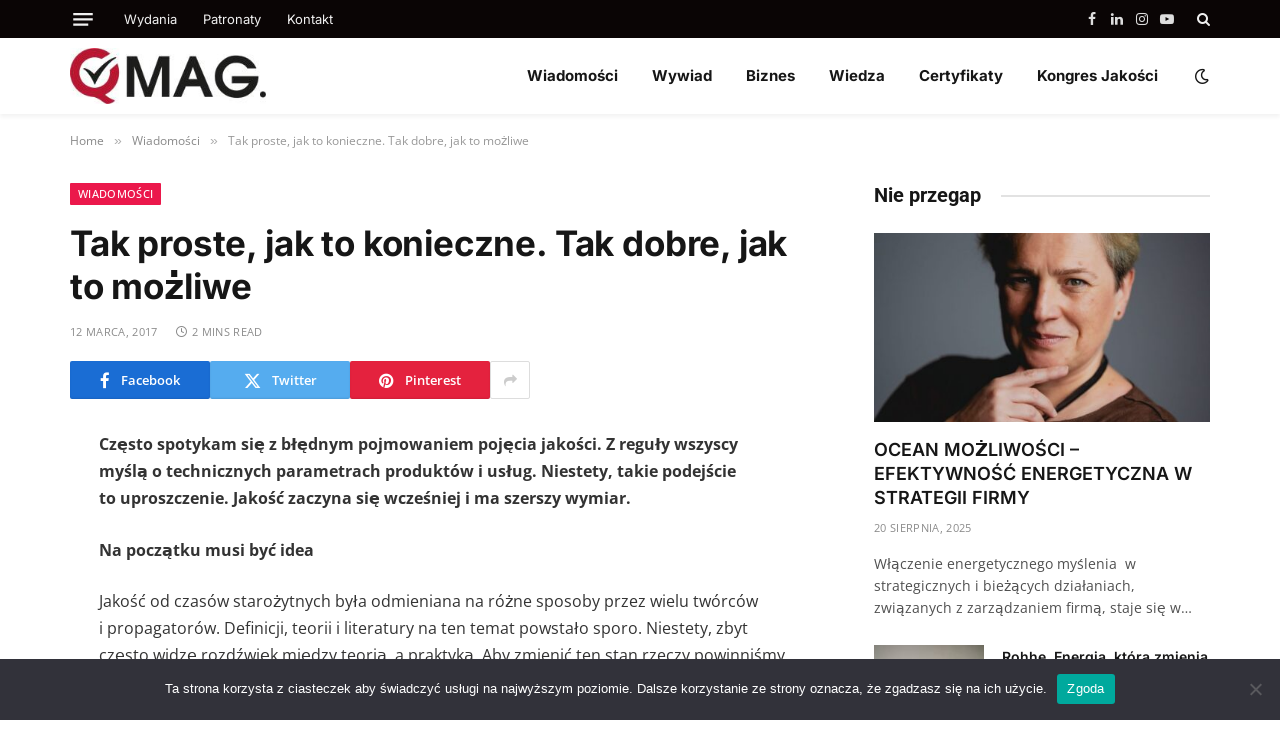

--- FILE ---
content_type: text/html; charset=UTF-8
request_url: https://qualitymagazyn.eu/tak-proste-jak-to-konieczne-tak-dobre-jak-to-mozliwe/
body_size: 24383
content:

<!DOCTYPE html>
<html lang="pl-PL" class="s-light site-s-light">

<head><link rel="preconnect" href="https://fonts.gstatic.com" crossorigin /><link rel="dns-prefetch" href="https://fonts.gstatic.com" />

	<meta charset="UTF-8" />
	<meta name="viewport" content="width=device-width, initial-scale=1" />
	<meta name='robots' content='index, follow, max-image-preview:large, max-snippet:-1, max-video-preview:-1' />
	<style>img:is([sizes="auto" i],[sizes^="auto," i]){contain-intrinsic-size:3000px 1500px}</style>
	
	<!-- This site is optimized with the Yoast SEO plugin v24.2 - https://yoast.com/wordpress/plugins/seo/ -->
	<title>Tak proste, jak to konieczne. Tak dobre, jak to możliwe - QMAG. Jakość dla Praktyków</title><link rel="preload" as="font" href="https://qualitymagazyn.eu/wp-content/themes/smart-mag/css/icons/fonts/ts-icons.woff2?v3.1" type="font/woff2" crossorigin="anonymous" />
	<meta name="description" content="Często spotykam się z błędnym pojmowaniem pojęcia jakości. Z reguły wszyscy myślą o technicznych parametrach produktów i usług. Niestety, takie podejście to uproszczenie. Jakość zaczyna się wcześniej i ma szerszy wymiar." />
	<link rel="canonical" href="https://qualitymagazyn.eu/tak-proste-jak-to-konieczne-tak-dobre-jak-to-mozliwe/" />
	<meta property="og:locale" content="pl_PL" />
	<meta property="og:type" content="article" />
	<meta property="og:title" content="Tak proste, jak to konieczne. Tak dobre, jak to możliwe - QMAG. Jakość dla Praktyków" />
	<meta property="og:description" content="Często spotykam się z błędnym pojmowaniem pojęcia jakości. Z reguły wszyscy myślą o technicznych parametrach produktów i usług. Niestety, takie podejście to uproszczenie. Jakość zaczyna się wcześniej i ma szerszy wymiar." />
	<meta property="og:url" content="https://qualitymagazyn.eu/tak-proste-jak-to-konieczne-tak-dobre-jak-to-mozliwe/" />
	<meta property="og:site_name" content="QMAG." />
	<meta property="article:publisher" content="https://www.facebook.com/FundacjaQualitas/" />
	<meta property="article:published_time" content="2017-03-12T13:38:38+00:00" />
	<meta property="article:modified_time" content="2022-03-22T14:03:40+00:00" />
	<meta property="og:image" content="https://qualitymagazyn.eu/wp-content/uploads/2017/03/qualityaustrapolska4.jpg" />
	<meta property="og:image:width" content="1920" />
	<meta property="og:image:height" content="1080" />
	<meta property="og:image:type" content="image/jpeg" />
	<meta name="author" content="Marcin Kałużny" />
	<meta name="twitter:card" content="summary_large_image" />
	<script type="application/ld+json" class="yoast-schema-graph">{"@context":"https://schema.org","@graph":[{"@type":"Article","@id":"https://qualitymagazyn.eu/tak-proste-jak-to-konieczne-tak-dobre-jak-to-mozliwe/#article","isPartOf":{"@id":"https://qualitymagazyn.eu/tak-proste-jak-to-konieczne-tak-dobre-jak-to-mozliwe/"},"author":{"name":"Marcin Kałużny","@id":"https://qualitymagazyn.eu/#/schema/person/8cab1b16817e26ff1efff22dda06505c"},"headline":"Tak proste, jak to konieczne. Tak dobre, jak to możliwe","datePublished":"2017-03-12T13:38:38+00:00","dateModified":"2022-03-22T14:03:40+00:00","mainEntityOfPage":{"@id":"https://qualitymagazyn.eu/tak-proste-jak-to-konieczne-tak-dobre-jak-to-mozliwe/"},"wordCount":492,"publisher":{"@id":"https://qualitymagazyn.eu/#organization"},"image":{"@id":"https://qualitymagazyn.eu/tak-proste-jak-to-konieczne-tak-dobre-jak-to-mozliwe/#primaryimage"},"thumbnailUrl":"https://qualitymagazyn.eu/wp-content/uploads/2022/03/qualityaustriapolaska.jpg","keywords":["jakość","quality","qualityaustriaPOLSKA","Total Qualty Management"],"articleSection":["Wiadomości"],"inLanguage":"pl-PL"},{"@type":"WebPage","@id":"https://qualitymagazyn.eu/tak-proste-jak-to-konieczne-tak-dobre-jak-to-mozliwe/","url":"https://qualitymagazyn.eu/tak-proste-jak-to-konieczne-tak-dobre-jak-to-mozliwe/","name":"Tak proste, jak to konieczne. Tak dobre, jak to możliwe - QMAG. Jakość dla Praktyków","isPartOf":{"@id":"https://qualitymagazyn.eu/#website"},"primaryImageOfPage":{"@id":"https://qualitymagazyn.eu/tak-proste-jak-to-konieczne-tak-dobre-jak-to-mozliwe/#primaryimage"},"image":{"@id":"https://qualitymagazyn.eu/tak-proste-jak-to-konieczne-tak-dobre-jak-to-mozliwe/#primaryimage"},"thumbnailUrl":"https://qualitymagazyn.eu/wp-content/uploads/2022/03/qualityaustriapolaska.jpg","datePublished":"2017-03-12T13:38:38+00:00","dateModified":"2022-03-22T14:03:40+00:00","description":"Często spotykam się z błędnym pojmowaniem pojęcia jakości. Z reguły wszyscy myślą o technicznych parametrach produktów i usług. Niestety, takie podejście to uproszczenie. Jakość zaczyna się wcześniej i ma szerszy wymiar.","breadcrumb":{"@id":"https://qualitymagazyn.eu/tak-proste-jak-to-konieczne-tak-dobre-jak-to-mozliwe/#breadcrumb"},"inLanguage":"pl-PL","potentialAction":[{"@type":"ReadAction","target":["https://qualitymagazyn.eu/tak-proste-jak-to-konieczne-tak-dobre-jak-to-mozliwe/"]}]},{"@type":"ImageObject","inLanguage":"pl-PL","@id":"https://qualitymagazyn.eu/tak-proste-jak-to-konieczne-tak-dobre-jak-to-mozliwe/#primaryimage","url":"https://qualitymagazyn.eu/wp-content/uploads/2022/03/qualityaustriapolaska.jpg","contentUrl":"https://qualitymagazyn.eu/wp-content/uploads/2022/03/qualityaustriapolaska.jpg","width":523,"height":525},{"@type":"BreadcrumbList","@id":"https://qualitymagazyn.eu/tak-proste-jak-to-konieczne-tak-dobre-jak-to-mozliwe/#breadcrumb","itemListElement":[{"@type":"ListItem","position":1,"name":"Strona główna","item":"https://qualitymagazyn.eu/"},{"@type":"ListItem","position":2,"name":"Tak proste, jak to konieczne. Tak dobre, jak to możliwe"}]},{"@type":"WebSite","@id":"https://qualitymagazyn.eu/#website","url":"https://qualitymagazyn.eu/","name":"QMAG.","description":"Jakość dla Praktyków","publisher":{"@id":"https://qualitymagazyn.eu/#organization"},"potentialAction":[{"@type":"SearchAction","target":{"@type":"EntryPoint","urlTemplate":"https://qualitymagazyn.eu/?s={search_term_string}"},"query-input":{"@type":"PropertyValueSpecification","valueRequired":true,"valueName":"search_term_string"}}],"inLanguage":"pl-PL"},{"@type":"Organization","@id":"https://qualitymagazyn.eu/#organization","name":"QMAG.","url":"https://qualitymagazyn.eu/","logo":{"@type":"ImageObject","inLanguage":"pl-PL","@id":"https://qualitymagazyn.eu/#/schema/logo/image/","url":"http://qualitymagazyn.eu/wp-content/uploads/2022/01/q-mag-2022-512.jpg","contentUrl":"http://qualitymagazyn.eu/wp-content/uploads/2022/01/q-mag-2022-512.jpg","width":512,"height":147,"caption":"QMAG."},"image":{"@id":"https://qualitymagazyn.eu/#/schema/logo/image/"},"sameAs":["https://www.facebook.com/FundacjaQualitas/","https://www.instagram.com/quality_certificate/","https://www.linkedin.com/company/jakość-roku","https://www.youtube.com/user/JakoscRoku"]},{"@type":"Person","@id":"https://qualitymagazyn.eu/#/schema/person/8cab1b16817e26ff1efff22dda06505c","name":"Marcin Kałużny","image":{"@type":"ImageObject","inLanguage":"pl-PL","@id":"https://qualitymagazyn.eu/#/schema/person/image/","url":"https://secure.gravatar.com/avatar/55400cc5a1b626c3a228083db21653e1?s=96&d=mm&r=g","contentUrl":"https://secure.gravatar.com/avatar/55400cc5a1b626c3a228083db21653e1?s=96&d=mm&r=g","caption":"Marcin Kałużny"}}]}</script>
	<!-- / Yoast SEO plugin. -->



<link rel="alternate" type="application/rss+xml" title="QMAG. &raquo; Kanał z wpisami" href="https://qualitymagazyn.eu/feed/" />
<script data-optimized="1" type="text/javascript">window._wpemojiSettings={"baseUrl":"https:\/\/s.w.org\/images\/core\/emoji\/15.0.3\/72x72\/","ext":".png","svgUrl":"https:\/\/s.w.org\/images\/core\/emoji\/15.0.3\/svg\/","svgExt":".svg","source":{"wpemoji":"https:\/\/qualitymagazyn.eu\/wp-includes\/js\/wp-emoji.js?ver=2617be6eec9beeeb470630961ceb97b0","twemoji":"https:\/\/qualitymagazyn.eu\/wp-includes\/js\/twemoji.js?ver=2617be6eec9beeeb470630961ceb97b0"}};(function wpEmojiLoader(window,document,settings){if(typeof Promise==='undefined'){return}
var sessionStorageKey='wpEmojiSettingsSupports';var tests=['flag','emoji'];function supportsWorkerOffloading(){return(typeof Worker!=='undefined'&&typeof OffscreenCanvas!=='undefined'&&typeof URL!=='undefined'&&URL.createObjectURL&&typeof Blob!=='undefined')}
function getSessionSupportTests(){try{var item=JSON.parse(sessionStorage.getItem(sessionStorageKey));if(typeof item==='object'&&typeof item.timestamp==='number'&&new Date().valueOf()<item.timestamp+604800&&typeof item.supportTests==='object'){return item.supportTests}}catch(e){}
return null}
function setSessionSupportTests(supportTests){try{var item={supportTests:supportTests,timestamp:new Date().valueOf()};sessionStorage.setItem(sessionStorageKey,JSON.stringify(item))}catch(e){}}
function emojiSetsRenderIdentically(context,set1,set2){context.clearRect(0,0,context.canvas.width,context.canvas.height);context.fillText(set1,0,0);var rendered1=new Uint32Array(context.getImageData(0,0,context.canvas.width,context.canvas.height).data);context.clearRect(0,0,context.canvas.width,context.canvas.height);context.fillText(set2,0,0);var rendered2=new Uint32Array(context.getImageData(0,0,context.canvas.width,context.canvas.height).data);return rendered1.every(function(rendered2Data,index){return rendered2Data===rendered2[index]})}
function browserSupportsEmoji(context,type,emojiSetsRenderIdentically){var isIdentical;switch(type){case 'flag':isIdentical=emojiSetsRenderIdentically(context,'\uD83C\uDFF3\uFE0F\u200D\u26A7\uFE0F','\uD83C\uDFF3\uFE0F\u200B\u26A7\uFE0F');if(isIdentical){return!1}
isIdentical=emojiSetsRenderIdentically(context,'\uD83C\uDDFA\uD83C\uDDF3','\uD83C\uDDFA\u200B\uD83C\uDDF3');if(isIdentical){return!1}
isIdentical=emojiSetsRenderIdentically(context,'\uD83C\uDFF4\uDB40\uDC67\uDB40\uDC62\uDB40\uDC65\uDB40\uDC6E\uDB40\uDC67\uDB40\uDC7F','\uD83C\uDFF4\u200B\uDB40\uDC67\u200B\uDB40\uDC62\u200B\uDB40\uDC65\u200B\uDB40\uDC6E\u200B\uDB40\uDC67\u200B\uDB40\uDC7F');return!isIdentical;case 'emoji':isIdentical=emojiSetsRenderIdentically(context,'\uD83D\uDC26\u200D\u2B1B','\uD83D\uDC26\u200B\u2B1B');return!isIdentical}
return!1}
function testEmojiSupports(tests,browserSupportsEmoji,emojiSetsRenderIdentically){var canvas;if(typeof WorkerGlobalScope!=='undefined'&&self instanceof WorkerGlobalScope){canvas=new OffscreenCanvas(300,150)}else{canvas=document.createElement('canvas')}
var context=canvas.getContext('2d',{willReadFrequently:!0});context.textBaseline='top';context.font='600 32px Arial';var supports={};tests.forEach(function(test){supports[test]=browserSupportsEmoji(context,test,emojiSetsRenderIdentically)});return supports}
function addScript(src){var script=document.createElement('script');script.src=src;script.defer=!0;document.head.appendChild(script)}
settings.supports={everything:!0,everythingExceptFlag:!0};var domReadyPromise=new Promise(function(resolve){document.addEventListener('DOMContentLoaded',resolve,{once:!0})});new Promise(function(resolve){var supportTests=getSessionSupportTests();if(supportTests){resolve(supportTests);return}
if(supportsWorkerOffloading()){try{var workerScript='postMessage('+testEmojiSupports.toString()+'('+[JSON.stringify(tests),browserSupportsEmoji.toString(),emojiSetsRenderIdentically.toString()].join(',')+'));';var blob=new Blob([workerScript],{type:'text/javascript'});var worker=new Worker(URL.createObjectURL(blob),{name:'wpTestEmojiSupports'});worker.onmessage=function(event){supportTests=event.data;setSessionSupportTests(supportTests);worker.terminate();resolve(supportTests)};return}catch(e){}}
supportTests=testEmojiSupports(tests,browserSupportsEmoji,emojiSetsRenderIdentically);setSessionSupportTests(supportTests);resolve(supportTests)}).then(function(supportTests){for(var test in supportTests){settings.supports[test]=supportTests[test];settings.supports.everything=settings.supports.everything&&settings.supports[test];if('flag'!==test){settings.supports.everythingExceptFlag=settings.supports.everythingExceptFlag&&settings.supports[test]}}
settings.supports.everythingExceptFlag=settings.supports.everythingExceptFlag&&!settings.supports.flag;settings.DOMReady=!1;settings.readyCallback=function(){settings.DOMReady=!0}}).then(function(){return domReadyPromise}).then(function(){if(!settings.supports.everything){settings.readyCallback();var src=settings.source||{};if(src.concatemoji){addScript(src.concatemoji)}else if(src.wpemoji&&src.twemoji){addScript(src.twemoji);addScript(src.wpemoji)}}})})(window,document,window._wpemojiSettings)</script>
<style id='wp-emoji-styles-inline-css' type='text/css'>img.wp-smiley,img.emoji{display:inline !important;border:none !important;box-shadow:none !important;height:1em !important;width:1em !important;margin:0 .07em !important;vertical-align:-.1em !important;background:0 0 !important;padding:0 !important}</style>
<link data-optimized="1" rel='stylesheet' id='wp-block-library-css' href='https://qualitymagazyn.eu/wp-content/litespeed/css/fb48473cb52967e1c805fdcd39522d06.css?ver=ad438' type='text/css' media='all' />
<style id='classic-theme-styles-inline-css' type='text/css'>.wp-block-button__link{color:#fff;background-color:#32373c;border-radius:9999px;box-shadow:none;text-decoration:none;padding:calc(.667em + 2px) calc(1.333em + 2px);font-size:1.125em}.wp-block-file__button{background:#32373c;color:#fff;text-decoration:none}</style>
<style id='global-styles-inline-css' type='text/css'>:root{--wp--preset--aspect-ratio--square:1;--wp--preset--aspect-ratio--4-3:4/3;--wp--preset--aspect-ratio--3-4:3/4;--wp--preset--aspect-ratio--3-2:3/2;--wp--preset--aspect-ratio--2-3:2/3;--wp--preset--aspect-ratio--16-9:16/9;--wp--preset--aspect-ratio--9-16:9/16;--wp--preset--color--black:#000;--wp--preset--color--cyan-bluish-gray:#abb8c3;--wp--preset--color--white:#fff;--wp--preset--color--pale-pink:#f78da7;--wp--preset--color--vivid-red:#cf2e2e;--wp--preset--color--luminous-vivid-orange:#ff6900;--wp--preset--color--luminous-vivid-amber:#fcb900;--wp--preset--color--light-green-cyan:#7bdcb5;--wp--preset--color--vivid-green-cyan:#00d084;--wp--preset--color--pale-cyan-blue:#8ed1fc;--wp--preset--color--vivid-cyan-blue:#0693e3;--wp--preset--color--vivid-purple:#9b51e0;--wp--preset--gradient--vivid-cyan-blue-to-vivid-purple:linear-gradient(135deg,rgba(6,147,227,1) 0%,#9b51e0 100%);--wp--preset--gradient--light-green-cyan-to-vivid-green-cyan:linear-gradient(135deg,#7adcb4 0%,#00d082 100%);--wp--preset--gradient--luminous-vivid-amber-to-luminous-vivid-orange:linear-gradient(135deg,rgba(252,185,0,1) 0%,rgba(255,105,0,1) 100%);--wp--preset--gradient--luminous-vivid-orange-to-vivid-red:linear-gradient(135deg,rgba(255,105,0,1) 0%,#cf2e2e 100%);--wp--preset--gradient--very-light-gray-to-cyan-bluish-gray:linear-gradient(135deg,#eee 0%,#a9b8c3 100%);--wp--preset--gradient--cool-to-warm-spectrum:linear-gradient(135deg,#4aeadc 0%,#9778d1 20%,#cf2aba 40%,#ee2c82 60%,#fb6962 80%,#fef84c 100%);--wp--preset--gradient--blush-light-purple:linear-gradient(135deg,#ffceec 0%,#9896f0 100%);--wp--preset--gradient--blush-bordeaux:linear-gradient(135deg,#fecda5 0%,#fe2d2d 50%,#6b003e 100%);--wp--preset--gradient--luminous-dusk:linear-gradient(135deg,#ffcb70 0%,#c751c0 50%,#4158d0 100%);--wp--preset--gradient--pale-ocean:linear-gradient(135deg,#fff5cb 0%,#b6e3d4 50%,#33a7b5 100%);--wp--preset--gradient--electric-grass:linear-gradient(135deg,#caf880 0%,#71ce7e 100%);--wp--preset--gradient--midnight:linear-gradient(135deg,#020381 0%,#2874fc 100%);--wp--preset--font-size--small:13px;--wp--preset--font-size--medium:20px;--wp--preset--font-size--large:36px;--wp--preset--font-size--x-large:42px;--wp--preset--spacing--20:.44rem;--wp--preset--spacing--30:.67rem;--wp--preset--spacing--40:1rem;--wp--preset--spacing--50:1.5rem;--wp--preset--spacing--60:2.25rem;--wp--preset--spacing--70:3.38rem;--wp--preset--spacing--80:5.06rem;--wp--preset--shadow--natural:6px 6px 9px rgba(0,0,0,.2);--wp--preset--shadow--deep:12px 12px 50px rgba(0,0,0,.4);--wp--preset--shadow--sharp:6px 6px 0px rgba(0,0,0,.2);--wp--preset--shadow--outlined:6px 6px 0px -3px rgba(255,255,255,1),6px 6px rgba(0,0,0,1);--wp--preset--shadow--crisp:6px 6px 0px rgba(0,0,0,1)}:where(.is-layout-flex){gap:.5em}:where(.is-layout-grid){gap:.5em}body .is-layout-flex{display:flex}.is-layout-flex{flex-wrap:wrap;align-items:center}.is-layout-flex>:is(*,div){margin:0}body .is-layout-grid{display:grid}.is-layout-grid>:is(*,div){margin:0}:where(.wp-block-columns.is-layout-flex){gap:2em}:where(.wp-block-columns.is-layout-grid){gap:2em}:where(.wp-block-post-template.is-layout-flex){gap:1.25em}:where(.wp-block-post-template.is-layout-grid){gap:1.25em}.has-black-color{color:var(--wp--preset--color--black) !important}.has-cyan-bluish-gray-color{color:var(--wp--preset--color--cyan-bluish-gray) !important}.has-white-color{color:var(--wp--preset--color--white) !important}.has-pale-pink-color{color:var(--wp--preset--color--pale-pink) !important}.has-vivid-red-color{color:var(--wp--preset--color--vivid-red) !important}.has-luminous-vivid-orange-color{color:var(--wp--preset--color--luminous-vivid-orange) !important}.has-luminous-vivid-amber-color{color:var(--wp--preset--color--luminous-vivid-amber) !important}.has-light-green-cyan-color{color:var(--wp--preset--color--light-green-cyan) !important}.has-vivid-green-cyan-color{color:var(--wp--preset--color--vivid-green-cyan) !important}.has-pale-cyan-blue-color{color:var(--wp--preset--color--pale-cyan-blue) !important}.has-vivid-cyan-blue-color{color:var(--wp--preset--color--vivid-cyan-blue) !important}.has-vivid-purple-color{color:var(--wp--preset--color--vivid-purple) !important}.has-black-background-color{background-color:var(--wp--preset--color--black) !important}.has-cyan-bluish-gray-background-color{background-color:var(--wp--preset--color--cyan-bluish-gray) !important}.has-white-background-color{background-color:var(--wp--preset--color--white) !important}.has-pale-pink-background-color{background-color:var(--wp--preset--color--pale-pink) !important}.has-vivid-red-background-color{background-color:var(--wp--preset--color--vivid-red) !important}.has-luminous-vivid-orange-background-color{background-color:var(--wp--preset--color--luminous-vivid-orange) !important}.has-luminous-vivid-amber-background-color{background-color:var(--wp--preset--color--luminous-vivid-amber) !important}.has-light-green-cyan-background-color{background-color:var(--wp--preset--color--light-green-cyan) !important}.has-vivid-green-cyan-background-color{background-color:var(--wp--preset--color--vivid-green-cyan) !important}.has-pale-cyan-blue-background-color{background-color:var(--wp--preset--color--pale-cyan-blue) !important}.has-vivid-cyan-blue-background-color{background-color:var(--wp--preset--color--vivid-cyan-blue) !important}.has-vivid-purple-background-color{background-color:var(--wp--preset--color--vivid-purple) !important}.has-black-border-color{border-color:var(--wp--preset--color--black) !important}.has-cyan-bluish-gray-border-color{border-color:var(--wp--preset--color--cyan-bluish-gray) !important}.has-white-border-color{border-color:var(--wp--preset--color--white) !important}.has-pale-pink-border-color{border-color:var(--wp--preset--color--pale-pink) !important}.has-vivid-red-border-color{border-color:var(--wp--preset--color--vivid-red) !important}.has-luminous-vivid-orange-border-color{border-color:var(--wp--preset--color--luminous-vivid-orange) !important}.has-luminous-vivid-amber-border-color{border-color:var(--wp--preset--color--luminous-vivid-amber) !important}.has-light-green-cyan-border-color{border-color:var(--wp--preset--color--light-green-cyan) !important}.has-vivid-green-cyan-border-color{border-color:var(--wp--preset--color--vivid-green-cyan) !important}.has-pale-cyan-blue-border-color{border-color:var(--wp--preset--color--pale-cyan-blue) !important}.has-vivid-cyan-blue-border-color{border-color:var(--wp--preset--color--vivid-cyan-blue) !important}.has-vivid-purple-border-color{border-color:var(--wp--preset--color--vivid-purple) !important}.has-vivid-cyan-blue-to-vivid-purple-gradient-background{background:var(--wp--preset--gradient--vivid-cyan-blue-to-vivid-purple) !important}.has-light-green-cyan-to-vivid-green-cyan-gradient-background{background:var(--wp--preset--gradient--light-green-cyan-to-vivid-green-cyan) !important}.has-luminous-vivid-amber-to-luminous-vivid-orange-gradient-background{background:var(--wp--preset--gradient--luminous-vivid-amber-to-luminous-vivid-orange) !important}.has-luminous-vivid-orange-to-vivid-red-gradient-background{background:var(--wp--preset--gradient--luminous-vivid-orange-to-vivid-red) !important}.has-very-light-gray-to-cyan-bluish-gray-gradient-background{background:var(--wp--preset--gradient--very-light-gray-to-cyan-bluish-gray) !important}.has-cool-to-warm-spectrum-gradient-background{background:var(--wp--preset--gradient--cool-to-warm-spectrum) !important}.has-blush-light-purple-gradient-background{background:var(--wp--preset--gradient--blush-light-purple) !important}.has-blush-bordeaux-gradient-background{background:var(--wp--preset--gradient--blush-bordeaux) !important}.has-luminous-dusk-gradient-background{background:var(--wp--preset--gradient--luminous-dusk) !important}.has-pale-ocean-gradient-background{background:var(--wp--preset--gradient--pale-ocean) !important}.has-electric-grass-gradient-background{background:var(--wp--preset--gradient--electric-grass) !important}.has-midnight-gradient-background{background:var(--wp--preset--gradient--midnight) !important}.has-small-font-size{font-size:var(--wp--preset--font-size--small) !important}.has-medium-font-size{font-size:var(--wp--preset--font-size--medium) !important}.has-large-font-size{font-size:var(--wp--preset--font-size--large) !important}.has-x-large-font-size{font-size:var(--wp--preset--font-size--x-large) !important}:where(.wp-block-post-template.is-layout-flex){gap:1.25em}:where(.wp-block-post-template.is-layout-grid){gap:1.25em}:where(.wp-block-columns.is-layout-flex){gap:2em}:where(.wp-block-columns.is-layout-grid){gap:2em}:root :where(.wp-block-pullquote){font-size:1.5em;line-height:1.6}</style>
<link data-optimized="1" rel='stylesheet' id='cookie-notice-front-css' href='https://qualitymagazyn.eu/wp-content/litespeed/css/5384526c3389eec3fe5a1dbddfd864a4.css?ver=3946d' type='text/css' media='all' />
<link data-optimized="1" rel='stylesheet' id='wppa_style-css' href='https://qualitymagazyn.eu/wp-content/litespeed/css/7fff76de0696b356a523b5e502918f2f.css?ver=5a9fe' type='text/css' media='all' />
<style id='wppa_style-inline-css' type='text/css'>.wppa-box{border-style:solid;border-width:1px;border-radius:6px;-moz-border-radius:6px;margin-bottom:8px;background-color:#eee;border-color:#ccc}.wppa-mini-box{border-style:solid;border-width:1px;border-radius:2px;border-color:#ccc}.wppa-box-text,.wppa-box-text-nocolor{font-weight:400}.wppa-thumb-text{font-weight:400}.wppa-nav-text{font-weight:400}.wppa-img{background-color:#eee}.wppa-title{font-weight:700}.wppa-fulldesc{font-weight:400}.wppa-fulltitle{font-weight:400}</style>
<link data-optimized="1" rel='stylesheet' id='smartmag-core-css' href='https://qualitymagazyn.eu/wp-content/litespeed/css/ab86f014dfbfb6b0c2480b6faa19b54d.css?ver=cd6a2' type='text/css' media='all' />
<style id='smartmag-core-inline-css' type='text/css'>:root{--c-main:#eb184b;--c-main-rgb:235,24,75;--text-font:"Open Sans",system-ui,-apple-system,"Segoe UI",Arial,sans-serif;--body-font:"Open Sans",system-ui,-apple-system,"Segoe UI",Arial,sans-serif;--ui-font:"Open Sans",system-ui,-apple-system,"Segoe UI",Arial,sans-serif;--title-font:"Open Sans",system-ui,-apple-system,"Segoe UI",Arial,sans-serif;--h-font:"Open Sans",system-ui,-apple-system,"Segoe UI",Arial,sans-serif;--title-font:"Inter",system-ui,-apple-system,"Segoe UI",Arial,sans-serif;--h-font:"Inter",system-ui,-apple-system,"Segoe UI",Arial,sans-serif;--main-width:1140px;--excerpt-size:14px}.smart-head-main{--c-shadow:rgba(0,0,0,.05)}.smart-head-main .smart-head-top{--head-h:38px}.s-dark .smart-head-main .smart-head-top,.smart-head-main .s-dark.smart-head-top{background-color:#0a0505}.smart-head-main .smart-head-mid{--head-h:76px}.navigation{font-family:"Inter",system-ui,-apple-system,"Segoe UI",Arial,sans-serif}.navigation-main .menu>li>a{font-weight:700}.s-light .navigation-main{--c-nav-hov:#eb184b}.mobile-menu{font-weight:400}.smart-head-main .offcanvas-toggle{transform:scale(.75)}.main-footer .upper-footer{background-color:#0085e2;color:#fff}.s-dark .upper-footer{color:#fff}.main-footer .upper-footer{--c-links:#fff}.s-dark .upper-footer{--c-links:#fff}.main-footer .lower-footer{background-color:#005088}.lower-footer{color:#0085e2}.lower-footer .inner{padding-top:24px;padding-bottom:24px;padding-left:24px;padding-right:24px}.post-meta .meta-item,.post-meta .text-in{font-size:11px;font-weight:400;text-transform:uppercase;letter-spacing:.03em}.post-meta .text-in,.post-meta .post-cat>a{font-size:11px}.post-meta .post-cat>a{font-weight:700;text-transform:uppercase;letter-spacing:.1em}.post-meta .post-author>a{font-weight:700}.block-head .heading{font-family:"Roboto",system-ui,-apple-system,"Segoe UI",Arial,sans-serif}.loop-grid-base .post-title{font-size:18px;font-weight:600}.entry-content{font-size:16px}.site-s-light .post-content{--c-headings:#eb184b}.post-share-float .service{width:38px;height:34px;margin-bottom:8px;font-size:18px}</style>
<link data-optimized="1" rel='stylesheet' id='smartmag-magnific-popup-css' href='https://qualitymagazyn.eu/wp-content/litespeed/css/07c3f234487f5fbb070dcfe751a93161.css?ver=8c07f' type='text/css' media='all' />
<link data-optimized="1" rel='stylesheet' id='smartmag-icons-css' href='https://qualitymagazyn.eu/wp-content/litespeed/css/9e2dbf89da25d3da1e07d8e7118bf9a4.css?ver=081c3' type='text/css' media='all' />
<link data-optimized="1" rel='stylesheet' id='smart-mag-child-css' href='https://qualitymagazyn.eu/wp-content/litespeed/css/f52f3a90de7f9e852412e978213abcc1.css?ver=3042c' type='text/css' media='all' />
<link data-optimized="1" crossorigin="anonymous" rel='stylesheet' id='smartmag-gfonts-custom-css' href='https://qualitymagazyn.eu/wp-content/litespeed/css/5ab309ad942573a7c1ae18f2eed36e56.css?ver=36e56' type='text/css' media='all' />
<script data-optimized="1" type="text/javascript" id="wp-hooks-js" src="https://qualitymagazyn.eu/wp-content/litespeed/js/d4b467b469571bac8f087454c3d343a7.js?ver=c7124" defer></script>
<script data-optimized="1" type="text/javascript" id="wp-i18n-js" src="https://qualitymagazyn.eu/wp-content/litespeed/js/f96f146e3ad5fb4f9303b27ba14c0e49.js?ver=d66a3" defer></script>
<script type="text/javascript" id="wp-i18n-js-after" defer src="[data-uri]"></script>
<script data-optimized="1" type="text/javascript" id="wppa-decls-js" src="https://qualitymagazyn.eu/wp-content/litespeed/js/93ecc07d0a259b0bf9ba37667f6ab449.js?ver=2ba8f" defer></script>
<script type="text/javascript" id="jquery-core-js" src="https://qualitymagazyn.eu/wp-includes/js/jquery/jquery.js?ver=3.7.1" defer></script>
<script data-optimized="1" type="text/javascript" id="jquery-migrate-js" src="https://qualitymagazyn.eu/wp-content/litespeed/js/06117e468543c6680cac33c82cb2caae.js?ver=73b0a" defer></script>
<script data-optimized="1" type="text/javascript" id="jquery-form-js" src="https://qualitymagazyn.eu/wp-content/litespeed/js/6d6d03efd1dc61278fb5c9f04e3e6e85.js?ver=a49c7" defer></script>
<script data-optimized="1" type="text/javascript" id="imagesloaded-js" src="https://qualitymagazyn.eu/wp-content/litespeed/js/198b4279c5076b95b94a9f001af0f50d.js?ver=db326" defer></script>
<script data-optimized="1" type="text/javascript" id="masonry-js" src="https://qualitymagazyn.eu/wp-content/litespeed/js/634fe849ea3cb20fdd6d23a21d05790b.js?ver=0a201" defer></script>
<script data-optimized="1" type="text/javascript" id="jquery-masonry-js" src="https://qualitymagazyn.eu/wp-content/litespeed/js/86c59287fc6d6bc44fb5e879b9f75448.js?ver=16348" defer></script>
<script data-optimized="1" type="text/javascript" id="jquery-ui-core-js" src="https://qualitymagazyn.eu/wp-content/litespeed/js/7b68d9262012e5c4b5c4cd0af5148854.js?ver=fd21a" defer></script>
<script data-optimized="1" type="text/javascript" id="jquery-ui-mouse-js" src="https://qualitymagazyn.eu/wp-content/litespeed/js/d5dc8e336499fcc35e2a1d37285f5557.js?ver=ce9fe" defer></script>
<script data-optimized="1" type="text/javascript" id="jquery-ui-resizable-js" src="https://qualitymagazyn.eu/wp-content/litespeed/js/8648ad4fd4b015be25d53b5aae2c850f.js?ver=1e9fb" defer></script>
<script data-optimized="1" type="text/javascript" id="jquery-ui-draggable-js" src="https://qualitymagazyn.eu/wp-content/litespeed/js/57a1c203daf0b7cd7b3dd7984a24b963.js?ver=51bd1" defer></script>
<script data-optimized="1" type="text/javascript" id="jquery-ui-controlgroup-js" src="https://qualitymagazyn.eu/wp-content/litespeed/js/24ec5f999e66d47f3f6db5d570682b50.js?ver=59765" defer></script>
<script data-optimized="1" type="text/javascript" id="jquery-ui-checkboxradio-js" src="https://qualitymagazyn.eu/wp-content/litespeed/js/441dd13018fc90d5497dfbb1fbc01840.js?ver=6c506" defer></script>
<script data-optimized="1" type="text/javascript" id="jquery-ui-button-js" src="https://qualitymagazyn.eu/wp-content/litespeed/js/7db72a09f45460e2dfad8ed6b80159bf.js?ver=24298" defer></script>
<script data-optimized="1" type="text/javascript" id="jquery-ui-dialog-js" src="https://qualitymagazyn.eu/wp-content/litespeed/js/cfdd16ffd3d389f31e518546c180ebae.js?ver=5d4fb" defer></script>
<script data-optimized="1" type="text/javascript" id="wppa-all-js-extra">var wppaObj={"restUrl":"https:\/\/qualitymagazyn.eu\/wp-json\/","restNonce":"d54321fd63"}</script>
<script data-optimized="1" type="text/javascript" id="wppa-all-js" src="https://qualitymagazyn.eu/wp-content/litespeed/js/5d2bee3543bdbec0dc49de8d78ad4ddd.js?ver=0f683" defer></script>
<script data-optimized="1" type="text/javascript" id="nicescrollr-easing-min-js-js" src="https://qualitymagazyn.eu/wp-content/litespeed/js/f76e11a7d57ef0f618ad98e886e560bd.js?ver=4e7a8" defer></script>
<script data-optimized="1" type="text/javascript" id="smartmag-lazy-inline-js-after">/**
 * @copyright ThemeSphere
 * @preserve
 */
var BunyadLazy={};BunyadLazy.load=function(){function a(e,n){var t={};e.dataset.bgset&&e.dataset.sizes?(t.sizes=e.dataset.sizes,t.srcset=e.dataset.bgset):t.src=e.dataset.bgsrc,function(t){var a=t.dataset.ratio;if(0<a){const e=t.parentElement;if(e.classList.contains("media-ratio")){const n=e.style;n.getPropertyValue("--a-ratio")||(n.paddingBottom=100/a+"%")}}}(e);var a,o=document.createElement("img");for(a in o.onload=function(){var t="url('"+(o.currentSrc||o.src)+"')",a=e.style;a.backgroundImage!==t&&requestAnimationFrame(()=>{a.backgroundImage=t,n&&n()}),o.onload=null,o.onerror=null,o=null},o.onerror=o.onload,t)o.setAttribute(a,t[a]);o&&o.complete&&0<o.naturalWidth&&o.onload&&o.onload()}function e(t){t.dataset.loaded||a(t,()=>{document.dispatchEvent(new Event("lazyloaded")),t.dataset.loaded=1})}function n(t){"complete"===document.readyState?t():window.addEventListener("load",t)}return{initEarly:function(){var t,a=()=>{document.querySelectorAll(".img.bg-cover:not(.lazyload)").forEach(e)};"complete"!==document.readyState?(t=setInterval(a,150),n(()=>{a(),clearInterval(t)})):a()},callOnLoad:n,initBgImages:function(t){t&&n(()=>{document.querySelectorAll(".img.bg-cover").forEach(e)})},bgLoad:a}}(),BunyadLazy.load.initEarly()</script>
<script type="text/javascript" id="cookie-notice-front-js-before" defer src="[data-uri]"></script>
<script data-optimized="1" type="text/javascript" id="cookie-notice-front-js" src="https://qualitymagazyn.eu/wp-content/litespeed/js/a7d796e462280b656b033ab56692f6a2.js?ver=d6342" defer></script>
<link rel="https://api.w.org/" href="https://qualitymagazyn.eu/wp-json/" /><link rel="alternate" title="JSON" type="application/json" href="https://qualitymagazyn.eu/wp-json/wp/v2/posts/20809" /><link rel="EditURI" type="application/rsd+xml" title="RSD" href="https://qualitymagazyn.eu/xmlrpc.php?rsd" />

<link rel='shortlink' href='https://qualitymagazyn.eu/?p=20809' />
<link rel="alternate" title="oEmbed (JSON)" type="application/json+oembed" href="https://qualitymagazyn.eu/wp-json/oembed/1.0/embed?url=https%3A%2F%2Fqualitymagazyn.eu%2Ftak-proste-jak-to-konieczne-tak-dobre-jak-to-mozliwe%2F" />
<link rel="alternate" title="oEmbed (XML)" type="text/xml+oembed" href="https://qualitymagazyn.eu/wp-json/oembed/1.0/embed?url=https%3A%2F%2Fqualitymagazyn.eu%2Ftak-proste-jak-to-konieczne-tak-dobre-jak-to-mozliwe%2F&#038;format=xml" />

		<script>var BunyadSchemeKey='bunyad-scheme';(()=>{const d=document.documentElement;const c=d.classList;var scheme=localStorage.getItem(BunyadSchemeKey);if(scheme){d.dataset.origClass=c;scheme==='dark'?c.remove('s-light','site-s-light'):c.remove('s-dark','site-s-dark');c.add('site-s-'+scheme,'s-'+scheme)}})()</script>
		<meta name="generator" content="Elementor 3.26.5; features: additional_custom_breakpoints; settings: css_print_method-external, google_font-enabled, font_display-auto">
			<style>.e-con.e-parent:nth-of-type(n+4):not(.e-lazyloaded):not(.e-no-lazyload),.e-con.e-parent:nth-of-type(n+4):not(.e-lazyloaded):not(.e-no-lazyload) *{background-image:none !important}@media screen and (max-height:1024px){.e-con.e-parent:nth-of-type(n+3):not(.e-lazyloaded):not(.e-no-lazyload),.e-con.e-parent:nth-of-type(n+3):not(.e-lazyloaded):not(.e-no-lazyload) *{background-image:none !important}}@media screen and (max-height:640px){.e-con.e-parent:nth-of-type(n+2):not(.e-lazyloaded):not(.e-no-lazyload),.e-con.e-parent:nth-of-type(n+2):not(.e-lazyloaded):not(.e-no-lazyload) *{background-image:none !important}}</style>
			<link rel="amphtml" href="https://qualitymagazyn.eu/tak-proste-jak-to-konieczne-tak-dobre-jak-to-mozliwe/?amp=1"><link rel="icon" href="https://qualitymagazyn.eu/wp-content/uploads/2022/01/cropped-q-mag-2022-fav-150x150.jpg" sizes="32x32" />
<link rel="icon" href="https://qualitymagazyn.eu/wp-content/uploads/2022/01/cropped-q-mag-2022-fav-300x300.jpg" sizes="192x192" />
<link rel="apple-touch-icon" href="https://qualitymagazyn.eu/wp-content/uploads/2022/01/cropped-q-mag-2022-fav-300x300.jpg" />
<meta name="msapplication-TileImage" content="https://qualitymagazyn.eu/wp-content/uploads/2022/01/cropped-q-mag-2022-fav-300x300.jpg" />
		<style type="text/css" id="wp-custom-css">.site-s-light .spc-social-follow .the-icon,.site-s-light .spc-social-follow .service-link,.site-s-light .spc-social-bg .service{color:#000}</style>
		

</head>

<body class="post-template-default single single-post postid-20809 single-format-standard cookies-not-set right-sidebar post-layout-modern post-cat-4 has-lb has-lb-sm ts-img-hov-fade layout-normal elementor-default elementor-kit-18266">



<div class="main-wrap">

	
<div class="off-canvas-backdrop"></div>
<div class="mobile-menu-container off-canvas s-dark" id="off-canvas">

	<div class="off-canvas-head">
		<a href="#" class="close">
			<span class="visuallyhidden">Close Menu</span>
			<i class="tsi tsi-times"></i>
		</a>

		<div class="ts-logo">
					</div>
	</div>

	<div class="off-canvas-content">

		
			<ul id="menu-mobilne-menu" class="mobile-menu"><li id="menu-item-21086" class="menu-item menu-item-type-taxonomy menu-item-object-category current-post-ancestor current-menu-parent current-post-parent menu-item-21086"><a href="https://qualitymagazyn.eu/category/news/">Wiadomości</a></li>
<li id="menu-item-21087" class="menu-item menu-item-type-taxonomy menu-item-object-category menu-item-21087"><a href="https://qualitymagazyn.eu/category/wywiad/">Wywiad</a></li>
<li id="menu-item-21088" class="menu-item menu-item-type-taxonomy menu-item-object-category menu-item-21088"><a href="https://qualitymagazyn.eu/category/biznes/">Biznes</a></li>
<li id="menu-item-21089" class="menu-item menu-item-type-taxonomy menu-item-object-category menu-item-21089"><a href="https://qualitymagazyn.eu/category/wiedza/">Wiedza</a></li>
<li id="menu-item-21090" class="menu-item menu-item-type-taxonomy menu-item-object-category menu-item-21090"><a href="https://qualitymagazyn.eu/category/certyfikaty/">Certyfikaty</a></li>
<li id="menu-item-21091" class="menu-item menu-item-type-taxonomy menu-item-object-category menu-item-21091"><a href="https://qualitymagazyn.eu/category/kongres-jakosci/">Kongres Jakości</a></li>
<li id="menu-item-21085" class="menu-item menu-item-type-post_type menu-item-object-page menu-item-21085"><a href="https://qualitymagazyn.eu/wydania/">Wydania</a></li>
<li id="menu-item-21092" class="menu-item menu-item-type-post_type menu-item-object-page menu-item-21092"><a href="https://qualitymagazyn.eu/patronaty/">Patronaty</a></li>
<li id="menu-item-21093" class="menu-item menu-item-type-post_type menu-item-object-page menu-item-21093"><a href="https://qualitymagazyn.eu/kontakt/">Kontakt</a></li>
</ul>
		
					<div class="off-canvas-widgets">
				<div id="text-6" class="widget widget_text"><div class="widget-title block-head block-head-ac block-head-b"><h5 class="heading">Newsletter</h5></div>			<div class="textwidget"><form action="https://app.freshmail.com/pl/actions/subscribe/" method="post"><input name="subscribers_list_hash" type="hidden" value="2y4cn5mrht" /><input id="freshmail_email" class="freshmail_email" name="freshmail_email" type="text" placeholder="&#x61;&#x64;&#114;es&#x40;&#x65;&#109;&#97;i&#x6c;&#x2e;&#112;&#108;" /></p>
<p class="small-txt">Wysyłając zgłoszenie akceptujesz naszą <a style="text-decoration: underline;" href="https://qualitymagazyn.eu/polityka-prywatnosci/" target="_blank" rel="nofollow noopener">Politykę Prywatności</a>.</p>
<p><input class="freshmail_submit" type="submit" value="Zapisz się" /><br />
</form>
</div>
		</div>
		<div id="smartmag-block-posts-small-3" class="widget ts-block-widget smartmag-widget-posts-small">		
		<div class="block">
					<section class="block-wrap block-posts-small block-sc mb-none" data-id="1">

			<div class="widget-title block-head block-head-ac block-head-b"><h5 class="heading">What's Hot</h5></div>	
			<div class="block-content">
				
	<div class="loop loop-small loop-small-a loop-sep loop-small-sep grid grid-1 md:grid-1 sm:grid-1 xs:grid-1">

					
<article class="l-post small-post small-a-post m-pos-left">

	
			<div class="media">

		
			<a href="https://qualitymagazyn.eu/rocean-mozliwosci-efektywnosc-energetyczna-w-strategii-firmy/" class="image-link media-ratio ar-bunyad-thumb" title="OCEAN MOŻLIWOŚCI – EFEKTYWNOŚĆ ENERGETYCZNA W STRATEGII FIRMY"><span data-bgsrc="https://qualitymagazyn.eu/wp-content/uploads/2025/08/mgawarecka-1-300x300.jpg" class="img bg-cover wp-post-image attachment-medium size-medium lazyload" data-bgset="https://qualitymagazyn.eu/wp-content/uploads/2025/08/mgawarecka-1-300x300.jpg 300w, https://qualitymagazyn.eu/wp-content/uploads/2025/08/mgawarecka-1-1024x1024.jpg 1024w, https://qualitymagazyn.eu/wp-content/uploads/2025/08/mgawarecka-1-150x150.jpg 150w, https://qualitymagazyn.eu/wp-content/uploads/2025/08/mgawarecka-1-768x769.jpg 768w, https://qualitymagazyn.eu/wp-content/uploads/2025/08/mgawarecka-1-450x450.jpg 450w, https://qualitymagazyn.eu/wp-content/uploads/2025/08/mgawarecka-1.jpg 1168w" data-sizes="(max-width: 105px) 100vw, 105px"></span></a>			
			
			
			
		
		</div>
	

	
		<div class="content">

			<div class="post-meta post-meta-a post-meta-left has-below"><h4 class="is-title post-title"><a href="https://qualitymagazyn.eu/rocean-mozliwosci-efektywnosc-energetyczna-w-strategii-firmy/">OCEAN MOŻLIWOŚCI – EFEKTYWNOŚĆ ENERGETYCZNA W STRATEGII FIRMY</a></h4><div class="post-meta-items meta-below"><span class="meta-item date"><span class="date-link"><time class="post-date" datetime="2025-08-20T12:11:27+00:00">20 sierpnia, 2025</time></span></span></div></div>			
			
			
		</div>

	
</article>	
					
<article class="l-post small-post small-a-post m-pos-left">

	
			<div class="media">

		
			<a href="https://qualitymagazyn.eu/rohhe-energia-ktora-zmienia-rynek/" class="image-link media-ratio ar-bunyad-thumb" title="Rohhe. Energia, która zmienia rynek"><span data-bgsrc="https://qualitymagazyn.eu/wp-content/uploads/2025/08/rohhe-michal-kalinowski-3-300x169.jpg" class="img bg-cover wp-post-image attachment-medium size-medium lazyload" data-bgset="https://qualitymagazyn.eu/wp-content/uploads/2025/08/rohhe-michal-kalinowski-3-300x169.jpg 300w, https://qualitymagazyn.eu/wp-content/uploads/2025/08/rohhe-michal-kalinowski-3-1024x576.jpg 1024w, https://qualitymagazyn.eu/wp-content/uploads/2025/08/rohhe-michal-kalinowski-3-768x432.jpg 768w, https://qualitymagazyn.eu/wp-content/uploads/2025/08/rohhe-michal-kalinowski-3-1536x864.jpg 1536w, https://qualitymagazyn.eu/wp-content/uploads/2025/08/rohhe-michal-kalinowski-3-150x84.jpg 150w, https://qualitymagazyn.eu/wp-content/uploads/2025/08/rohhe-michal-kalinowski-3-450x253.jpg 450w, https://qualitymagazyn.eu/wp-content/uploads/2025/08/rohhe-michal-kalinowski-3-1200x675.jpg 1200w, https://qualitymagazyn.eu/wp-content/uploads/2025/08/rohhe-michal-kalinowski-3.jpg 1920w" data-sizes="(max-width: 105px) 100vw, 105px"></span></a>			
			
			
			
		
		</div>
	

	
		<div class="content">

			<div class="post-meta post-meta-a post-meta-left has-below"><h4 class="is-title post-title"><a href="https://qualitymagazyn.eu/rohhe-energia-ktora-zmienia-rynek/">Rohhe. Energia, która zmienia rynek</a></h4><div class="post-meta-items meta-below"><span class="meta-item date"><span class="date-link"><time class="post-date" datetime="2025-08-09T13:34:31+00:00">9 sierpnia, 2025</time></span></span></div></div>			
			
			
		</div>

	
</article>	
					
<article class="l-post small-post small-a-post m-pos-left">

	
			<div class="media">

		
			<a href="https://qualitymagazyn.eu/suplementy-z-misja-jakosc-edukacja-odpowiedzialnosc/" class="image-link media-ratio ar-bunyad-thumb" title="Suplementy z misją: jakość, edukacja, odpowiedzialność"><span data-bgsrc="https://qualitymagazyn.eu/wp-content/uploads/2025/07/natural-pharmaceuticals-jonas-tornquist-300x200.jpg" class="img bg-cover wp-post-image attachment-medium size-medium lazyload" data-bgset="https://qualitymagazyn.eu/wp-content/uploads/2025/07/natural-pharmaceuticals-jonas-tornquist-300x200.jpg 300w, https://qualitymagazyn.eu/wp-content/uploads/2025/07/natural-pharmaceuticals-jonas-tornquist-1024x682.jpg 1024w, https://qualitymagazyn.eu/wp-content/uploads/2025/07/natural-pharmaceuticals-jonas-tornquist-768x512.jpg 768w, https://qualitymagazyn.eu/wp-content/uploads/2025/07/natural-pharmaceuticals-jonas-tornquist-1536x1024.jpg 1536w, https://qualitymagazyn.eu/wp-content/uploads/2025/07/natural-pharmaceuticals-jonas-tornquist-150x100.jpg 150w, https://qualitymagazyn.eu/wp-content/uploads/2025/07/natural-pharmaceuticals-jonas-tornquist-450x300.jpg 450w, https://qualitymagazyn.eu/wp-content/uploads/2025/07/natural-pharmaceuticals-jonas-tornquist-1200x800.jpg 1200w, https://qualitymagazyn.eu/wp-content/uploads/2025/07/natural-pharmaceuticals-jonas-tornquist.jpg 2000w" data-sizes="(max-width: 105px) 100vw, 105px"></span></a>			
			
			
			
		
		</div>
	

	
		<div class="content">

			<div class="post-meta post-meta-a post-meta-left has-below"><h4 class="is-title post-title"><a href="https://qualitymagazyn.eu/suplementy-z-misja-jakosc-edukacja-odpowiedzialnosc/">Suplementy z misją: jakość, edukacja, odpowiedzialność</a></h4><div class="post-meta-items meta-below"><span class="meta-item date"><span class="date-link"><time class="post-date" datetime="2025-07-15T13:19:57+00:00">15 lipca, 2025</time></span></span></div></div>			
			
			
		</div>

	
</article>	
		
	</div>

					</div>

		</section>
				</div>

		</div>			</div>
		
		
		<div class="spc-social-block spc-social spc-social-b smart-head-social">
		
			
				<a href="https://www.facebook.com/FundacjaQualitas/" class="link service s-facebook" target="_blank" rel="nofollow noopener">
					<i class="icon tsi tsi-facebook"></i>					<span class="visuallyhidden">Facebook</span>
				</a>
									
			
				<a href="#" class="link service s-twitter" target="_blank" rel="nofollow noopener">
					<i class="icon tsi tsi-twitter"></i>					<span class="visuallyhidden">X (Twitter)</span>
				</a>
									
			
				<a href="https://www.instagram.com/quality_certificate/" class="link service s-instagram" target="_blank" rel="nofollow noopener">
					<i class="icon tsi tsi-instagram"></i>					<span class="visuallyhidden">Instagram</span>
				</a>
									
			
		</div>

		
	</div>

</div>
<div class="smart-head smart-head-a smart-head-main" id="smart-head" data-sticky="auto" data-sticky-type="smart" data-sticky-full>
	
	<div class="smart-head-row smart-head-top s-dark smart-head-row-full">

		<div class="inner wrap">

							
				<div class="items items-left ">
				
<button class="offcanvas-toggle has-icon" type="button" aria-label="Menu">
	<span class="hamburger-icon hamburger-icon-a">
		<span class="inner"></span>
	</span>
</button>	<div class="nav-wrap">
		<nav class="navigation navigation-small nav-hov-a">
			<ul id="menu-top-menu-gora" class="menu"><li id="menu-item-18342" class="menu-item menu-item-type-post_type menu-item-object-page menu-item-18342"><a href="https://qualitymagazyn.eu/wydania/">Wydania</a></li>
<li id="menu-item-18341" class="menu-item menu-item-type-post_type menu-item-object-page menu-item-18341"><a href="https://qualitymagazyn.eu/patronaty/">Patronaty</a></li>
<li id="menu-item-18343" class="menu-item menu-item-type-post_type menu-item-object-page menu-item-18343"><a href="https://qualitymagazyn.eu/kontakt/">Kontakt</a></li>
</ul>		</nav>
	</div>
				</div>

							
				<div class="items items-center empty">
								</div>

							
				<div class="items items-right ">
				
		<div class="spc-social-block spc-social spc-social-a smart-head-social">
		
			
				<a href="https://www.facebook.com/FundacjaQualitas/" class="link service s-facebook" target="_blank" rel="nofollow noopener">
					<i class="icon tsi tsi-facebook"></i>					<span class="visuallyhidden">Facebook</span>
				</a>
									
			
				<a href="https://www.linkedin.com/company/jako%C5%9B%C4%87-roku" class="link service s-linkedin" target="_blank" rel="nofollow noopener">
					<i class="icon tsi tsi-linkedin"></i>					<span class="visuallyhidden">LinkedIn</span>
				</a>
									
			
				<a href="https://www.instagram.com/quality_certificate/" class="link service s-instagram" target="_blank" rel="nofollow noopener">
					<i class="icon tsi tsi-instagram"></i>					<span class="visuallyhidden">Instagram</span>
				</a>
									
			
				<a href="https://www.youtube.com/user/JakoscRoku" class="link service s-youtube" target="_blank" rel="nofollow noopener">
					<i class="icon tsi tsi-youtube-play"></i>					<span class="visuallyhidden">YouTube</span>
				</a>
									
			
		</div>

		

	<a href="#" class="search-icon has-icon-only is-icon" title="Search">
		<i class="tsi tsi-search"></i>
	</a>

				</div>

						
		</div>
	</div>

	
	<div class="smart-head-row smart-head-mid is-light smart-head-row-full">

		<div class="inner wrap">

							
				<div class="items items-left ">
					<a href="https://qualitymagazyn.eu/" title="QMAG." rel="home" class="logo-link ts-logo logo-is-image">
		<span>
			
				
					<img src="https://qualitymagazyn.eu/wp-content/uploads/2022/01/q-mag-2022-256-white-1.png" class="logo-image logo-image-dark" alt="QMAG." srcset="https://qualitymagazyn.eu/wp-content/uploads/2022/01/q-mag-2022-256-white-1.png ,https://qualitymagazyn.eu/wp-content/uploads/2022/01/q-mag-2022-512-white-1.png 2x" width="256" height="73"/><img src="https://qualitymagazyn.eu/wp-content/uploads/2022/01/q-mag-2022-256.jpg" class="logo-image" alt="QMAG." srcset="https://qualitymagazyn.eu/wp-content/uploads/2022/01/q-mag-2022-256.jpg ,https://qualitymagazyn.eu/wp-content/uploads/2022/01/q-mag-2022-512.jpg 2x" width="256" height="73"/>
									 
					</span>
	</a>				</div>

							
				<div class="items items-center empty">
								</div>

							
				<div class="items items-right ">
					<div class="nav-wrap">
		<nav class="navigation navigation-main nav-hov-a">
			<ul id="menu-glowne-menu" class="menu"><li id="menu-item-20539" class="menu-item menu-item-type-taxonomy menu-item-object-category current-post-ancestor current-menu-parent current-post-parent menu-cat-4 menu-item-20539"><a href="https://qualitymagazyn.eu/category/news/">Wiadomości</a></li>
<li id="menu-item-18348" class="menu-item menu-item-type-taxonomy menu-item-object-category menu-cat-189 menu-item-18348"><a href="https://qualitymagazyn.eu/category/wywiad/">Wywiad</a></li>
<li id="menu-item-18349" class="menu-item menu-item-type-taxonomy menu-item-object-category menu-cat-190 menu-item-18349"><a href="https://qualitymagazyn.eu/category/biznes/">Biznes</a></li>
<li id="menu-item-18347" class="menu-item menu-item-type-taxonomy menu-item-object-category menu-cat-187 menu-item-18347"><a href="https://qualitymagazyn.eu/category/wiedza/">Wiedza</a></li>
<li id="menu-item-20543" class="menu-item menu-item-type-taxonomy menu-item-object-category menu-cat-509 menu-item-20543"><a href="https://qualitymagazyn.eu/category/certyfikaty/">Certyfikaty</a></li>
<li id="menu-item-20544" class="menu-item menu-item-type-taxonomy menu-item-object-category menu-cat-511 menu-item-20544"><a href="https://qualitymagazyn.eu/category/kongres-jakosci/">Kongres Jakości</a></li>
</ul>		</nav>
	</div>

<div class="scheme-switcher has-icon-only">
	<a href="#" class="toggle is-icon toggle-dark" title="Switch to Dark Design - easier on eyes.">
		<i class="icon tsi tsi-moon"></i>
	</a>
	<a href="#" class="toggle is-icon toggle-light" title="Switch to Light Design.">
		<i class="icon tsi tsi-bright"></i>
	</a>
</div>				</div>

						
		</div>
	</div>

	</div>
<div class="smart-head smart-head-a smart-head-mobile" id="smart-head-mobile" data-sticky="mid" data-sticky-type="smart" data-sticky-full>
	
	<div class="smart-head-row smart-head-mid smart-head-row-3 s-dark smart-head-row-full">

		<div class="inner wrap">

							
				<div class="items items-left ">
				
<button class="offcanvas-toggle has-icon" type="button" aria-label="Menu">
	<span class="hamburger-icon hamburger-icon-a">
		<span class="inner"></span>
	</span>
</button>				</div>

							
				<div class="items items-center ">
					<a href="https://qualitymagazyn.eu/" title="QMAG." rel="home" class="logo-link ts-logo logo-is-image">
		<span>
			
				
					<img src="https://qualitymagazyn.eu/wp-content/uploads/2022/01/q-mag-2022-256-white-1.png" class="logo-image logo-image-dark" alt="QMAG." srcset="https://qualitymagazyn.eu/wp-content/uploads/2022/01/q-mag-2022-256-white-1.png ,https://qualitymagazyn.eu/wp-content/uploads/2022/01/q-mag-2022-512-white-1.png 2x" width="256" height="73"/><img src="https://qualitymagazyn.eu/wp-content/uploads/2022/01/q-mag-2022-256.jpg" class="logo-image" alt="QMAG." srcset="https://qualitymagazyn.eu/wp-content/uploads/2022/01/q-mag-2022-256.jpg ,https://qualitymagazyn.eu/wp-content/uploads/2022/01/q-mag-2022-512.jpg 2x" width="256" height="73"/>
									 
					</span>
	</a>				</div>

							
				<div class="items items-right ">
				

	<a href="#" class="search-icon has-icon-only is-icon" title="Search">
		<i class="tsi tsi-search"></i>
	</a>

				</div>

						
		</div>
	</div>

	</div>
<nav class="breadcrumbs is-full-width breadcrumbs-a" id="breadcrumb"><div class="inner ts-contain "><span><a href="https://qualitymagazyn.eu/"><span>Home</span></a></span><span class="delim">&raquo;</span><span><a href="https://qualitymagazyn.eu/category/news/"><span>Wiadomości</span></a></span><span class="delim">&raquo;</span><span class="current">Tak proste, jak to konieczne. Tak dobre, jak to możliwe</span></div></nav>
<div class="main ts-contain cf right-sidebar">
	
		

<div class="ts-row">
	<div class="col-8 main-content s-post-contain">

					<div class="the-post-header s-head-modern s-head-modern-a">
	<div class="post-meta post-meta-a post-meta-left post-meta-single has-below"><div class="post-meta-items meta-above"><span class="meta-item cat-labels">
						
						<a href="https://qualitymagazyn.eu/category/news/" class="category" rel="category">Wiadomości</a>
					</span>
					</div><h1 class="is-title post-title">Tak proste, jak to konieczne. Tak dobre, jak to możliwe</h1><div class="post-meta-items meta-below"><span class="meta-item has-next-icon date"><time class="post-date" datetime="2017-03-12T13:38:38+00:00">12 marca, 2017</time></span><span class="meta-item read-time has-icon"><i class="tsi tsi-clock"></i>2 Mins Read</span></div></div>
	<div class="post-share post-share-b spc-social-colors  post-share-b1">

				
		
				
			<a href="https://www.facebook.com/sharer.php?u=https%3A%2F%2Fqualitymagazyn.eu%2Ftak-proste-jak-to-konieczne-tak-dobre-jak-to-mozliwe%2F" class="cf service s-facebook service-lg" 
				title="Share on Facebook" target="_blank" rel="nofollow noopener">
				<i class="tsi tsi-facebook"></i>
				<span class="label">Facebook</span>
							</a>
				
				
			<a href="https://twitter.com/intent/tweet?url=https%3A%2F%2Fqualitymagazyn.eu%2Ftak-proste-jak-to-konieczne-tak-dobre-jak-to-mozliwe%2F&#038;text=Tak%20proste%2C%20jak%20to%20konieczne.%20Tak%20dobre%2C%20jak%20to%20mo%C5%BCliwe" class="cf service s-twitter service-lg" 
				title="Share on X (Twitter)" target="_blank" rel="nofollow noopener">
				<i class="tsi tsi-twitter"></i>
				<span class="label">Twitter</span>
							</a>
				
				
			<a href="https://pinterest.com/pin/create/button/?url=https%3A%2F%2Fqualitymagazyn.eu%2Ftak-proste-jak-to-konieczne-tak-dobre-jak-to-mozliwe%2F&#038;media=&#038;description=Tak%20proste%2C%20jak%20to%20konieczne.%20Tak%20dobre%2C%20jak%20to%20mo%C5%BCliwe" class="cf service s-pinterest service-lg" 
				title="Share on Pinterest" target="_blank" rel="nofollow noopener">
				<i class="tsi tsi-pinterest"></i>
				<span class="label">Pinterest</span>
							</a>
				
				
			<a href="https://www.linkedin.com/shareArticle?mini=true&#038;url=https%3A%2F%2Fqualitymagazyn.eu%2Ftak-proste-jak-to-konieczne-tak-dobre-jak-to-mozliwe%2F" class="cf service s-linkedin service-sm" 
				title="Share on LinkedIn" target="_blank" rel="nofollow noopener">
				<i class="tsi tsi-linkedin"></i>
				<span class="label">LinkedIn</span>
							</a>
				
				
			<a href="https://www.tumblr.com/share/link?url=https%3A%2F%2Fqualitymagazyn.eu%2Ftak-proste-jak-to-konieczne-tak-dobre-jak-to-mozliwe%2F&#038;name=Tak%20proste%2C%20jak%20to%20konieczne.%20Tak%20dobre%2C%20jak%20to%20mo%C5%BCliwe" class="cf service s-tumblr service-sm" 
				title="Share on Tumblr" target="_blank" rel="nofollow noopener">
				<i class="tsi tsi-tumblr"></i>
				<span class="label">Tumblr</span>
							</a>
				
				
			<a href="https://wa.me/?text=Tak%20proste%2C%20jak%20to%20konieczne.%20Tak%20dobre%2C%20jak%20to%20mo%C5%BCliwe%20https%3A%2F%2Fqualitymagazyn.eu%2Ftak-proste-jak-to-konieczne-tak-dobre-jak-to-mozliwe%2F" class="cf service s-whatsapp service-sm" 
				title="Share on WhatsApp" target="_blank" rel="nofollow noopener">
				<i class="tsi tsi-whatsapp"></i>
				<span class="label">WhatsApp</span>
							</a>
				
				
			<a href="mailto:?subject=Tak%20proste%2C%20jak%20to%20konieczne.%20Tak%20dobre%2C%20jak%20to%20mo%C5%BCliwe&#038;body=https%3A%2F%2Fqualitymagazyn.eu%2Ftak-proste-jak-to-konieczne-tak-dobre-jak-to-mozliwe%2F" class="cf service s-email service-sm" 
				title="Share via Email" target="_blank" rel="nofollow noopener">
				<i class="tsi tsi-envelope-o"></i>
				<span class="label">Email</span>
							</a>
				
		
				
					<a href="#" class="show-more" title="Show More Social Sharing"><i class="tsi tsi-share"></i></a>
		
				
	</div>

	
	
</div>		
					<div class="single-featured">	
	<div class="featured">
			</div>

	</div>
		
		<div class="the-post s-post-modern">

			<article id="post-20809" class="post-20809 post type-post status-publish format-standard category-news tag-jakosc tag-quality tag-qualityaustriapolska tag-total-qualty-management">
				
<div class="post-content-wrap has-share-float">
						<div class="post-share-float share-float-d is-hidden spc-social-colors spc-social-bg">
	<div class="inner">
					<span class="share-text">Share</span>
		
		<div class="services">
					
				
			<a href="https://www.facebook.com/sharer.php?u=https%3A%2F%2Fqualitymagazyn.eu%2Ftak-proste-jak-to-konieczne-tak-dobre-jak-to-mozliwe%2F" class="cf service s-facebook" target="_blank" title="Facebook" rel="nofollow noopener">
				<i class="tsi tsi-facebook"></i>
				<span class="label">Facebook</span>

							</a>
				
				
			<a href="https://twitter.com/intent/tweet?url=https%3A%2F%2Fqualitymagazyn.eu%2Ftak-proste-jak-to-konieczne-tak-dobre-jak-to-mozliwe%2F&text=Tak%20proste%2C%20jak%20to%20konieczne.%20Tak%20dobre%2C%20jak%20to%20mo%C5%BCliwe" class="cf service s-twitter" target="_blank" title="Twitter" rel="nofollow noopener">
				<i class="tsi tsi-twitter"></i>
				<span class="label">Twitter</span>

							</a>
				
				
			<a href="https://www.linkedin.com/shareArticle?mini=true&url=https%3A%2F%2Fqualitymagazyn.eu%2Ftak-proste-jak-to-konieczne-tak-dobre-jak-to-mozliwe%2F" class="cf service s-linkedin" target="_blank" title="LinkedIn" rel="nofollow noopener">
				<i class="tsi tsi-linkedin"></i>
				<span class="label">LinkedIn</span>

							</a>
				
				
			<a href="https://wa.me/?text=Tak%20proste%2C%20jak%20to%20konieczne.%20Tak%20dobre%2C%20jak%20to%20mo%C5%BCliwe%20https%3A%2F%2Fqualitymagazyn.eu%2Ftak-proste-jak-to-konieczne-tak-dobre-jak-to-mozliwe%2F" class="cf service s-whatsapp" target="_blank" title="WhatsApp" rel="nofollow noopener">
				<i class="tsi tsi-whatsapp"></i>
				<span class="label">WhatsApp</span>

							</a>
				
				
			<a href="https://pinterest.com/pin/create/button/?url=https%3A%2F%2Fqualitymagazyn.eu%2Ftak-proste-jak-to-konieczne-tak-dobre-jak-to-mozliwe%2F&media=&description=Tak%20proste%2C%20jak%20to%20konieczne.%20Tak%20dobre%2C%20jak%20to%20mo%C5%BCliwe" class="cf service s-pinterest" target="_blank" title="Pinterest" rel="nofollow noopener">
				<i class="tsi tsi-pinterest-p"></i>
				<span class="label">Pinterest</span>

							</a>
				
				
			<a href="mailto:?subject=Tak%20proste%2C%20jak%20to%20konieczne.%20Tak%20dobre%2C%20jak%20to%20mo%C5%BCliwe&body=https%3A%2F%2Fqualitymagazyn.eu%2Ftak-proste-jak-to-konieczne-tak-dobre-jak-to-mozliwe%2F" class="cf service s-email" target="_blank" title="Email" rel="nofollow noopener">
				<i class="tsi tsi-envelope-o"></i>
				<span class="label">Email</span>

							</a>
				
		
					
		</div>
	</div>		
</div>
			
	<div class="post-content cf entry-content content-spacious">

		
				
		<p><strong>Często spotykam się z&nbsp;błędnym pojmowaniem pojęcia jakości. Z&nbsp;reguły wszyscy myślą o&nbsp;technicznych parametrach produktów i&nbsp;usług. Niestety, takie podejście to&nbsp;uproszczenie. Jakość zaczyna się wcześniej i&nbsp;ma&nbsp;szerszy wymiar.</strong></p>
<p><strong>Na&nbsp;początku musi być idea</strong></p>
<p>Jakość od&nbsp;czasów starożytnych była odmieniana na&nbsp;różne sposoby przez&nbsp;wielu twórców i&nbsp;propagatorów. Definicji, teorii i&nbsp;literatury na&nbsp;ten temat powstało sporo. Niestety, zbyt często widzę rozdźwięk między teorią, a&nbsp;praktyką. Aby zmienić ten stan rzeczy powinniśmy wrócić do&nbsp;podstaw. Ważne, aby przed&nbsp;przystąpieniem do&nbsp;„organizowania jakości” najpierw dobrze zrozumieć ideę, która&nbsp;za&nbsp;nią stoi. Niestety, widoczny w&nbsp;Polsce trend to&nbsp;opieranie się na&nbsp;dokumentach i&nbsp;ślepym wypełnianiu przykazań normy ISO, nie&nbsp;zważając na&nbsp;żywy organizm, jakim jest funkcjonująca firma. W&nbsp;efekcie, od&nbsp;ponad 10 lat, możemy zauważyć wzrost niezadowolenia i&nbsp;deprecjacje standardu ISO 9001. Z&nbsp;drugiej strony, dynamicznie rozwijają się standardy branżowe w&nbsp;motoryzacji, służbie zdrowia, kolejnictwie i&nbsp;żywności (BRC, IATF, IFS, IRIS), dla których&nbsp;„jakość” to&nbsp;bardzo poważna kwestia.</p>
<p>Standard ISO zbyt wielu osobom w&nbsp;Polsce kojarzy się ze&nbsp;skomplikowanymi procedurami, nadmierną ilością dokumentacji oraz&nbsp;stresującymi auditami. W&nbsp;praktyce, wiele organizacji szuka drogi na&nbsp;skróty i&nbsp;tanich, iluzorycznych rozwiązań. Jest to&nbsp;sprzeczne z&nbsp;ideą <strong>Total Quality Management</strong> (TQM) i&nbsp;przynosi opłakane skutki. Być może winę za&nbsp;ten stan rzeczy ponoszą także same organizacje certyfikujące, które sprzedają produkt, jakim jest norma, zamiast kreować ideę dążenia do&nbsp;doskonałości.</p>
<p><strong>Czy&nbsp;Twój&nbsp;system przynosi korzyści?</strong></p>
<p>Każda zmiana to&nbsp;szansa do&nbsp;zatrzymania się na&nbsp;chwilę i&nbsp;podsumowania wykorzystywanych rozwiązań. Mówiąc bezpośrednio, to&nbsp;czas odpowiedzi na&nbsp;bardzo ważne pytanie: Jakie korzyści przynosi mi&nbsp;System Zarządzania Jakością? Nie&nbsp;oszukujmy się, jeśli ISO w&nbsp;firmie nie&nbsp;dostarcza organizacji wymiernych efektów &#8211; w&nbsp;postaci np.&nbsp;wzrostu produktywności, zmniejszenia liczby reklamacji, zwiększenia nadzoru nad&nbsp;zmianami i&nbsp;minimalizacji ryzyka &#8211; to&nbsp;jest tylko&nbsp;kosztownym dokumentem, ozdabiającym ścianę gabinetu.</p>
<p><strong>JAKOŚĆ – można inaczej</strong></p>
<p>Eliminacja sztywnych rozwiązań w&nbsp;zakresie dokumentacji oraz&nbsp;elementów związanych z&nbsp;samym zarządzaniem jakością czyni nową wersję ISO 9001:2015 łatwiejszą do&nbsp;zastosowania, nawet w&nbsp;małych organizacjach. Z&nbsp;kolei ukierunkowanie na&nbsp;zarządzanie ryzykiem zwiększa „antykruchość” firmy na&nbsp;rynku, a&nbsp;większe zaangażowanie zarządu pozwala mieć nadzieję na&nbsp;uzyskanie efektywnych i&nbsp;praktycznych rozwiązań.</p>
<p>Na&nbsp;rynku ostatecznie zostaną ci, którzy&nbsp;potrafią dostosować się do&nbsp;zmian i&nbsp;efektywnie korzystają z&nbsp;zasobów. Audit Systemu Zarządzania Jakością powinien być więc&nbsp;odpowiedzią, czy&nbsp;firma funkcjonuje efektywnie i&nbsp;odpowiednio dba o&nbsp;najważniejsze aktywa.</p>
<p><img fetchpriority="high" decoding="async" class="size-full wp-image-20810 aligncenter" src="https://qualitymagazyn.eu/wp-content/uploads/2022/03/qualityaustriapolaska.jpg" alt="" width="523" height="525" srcset="https://qualitymagazyn.eu/wp-content/uploads/2022/03/qualityaustriapolaska.jpg 523w, https://qualitymagazyn.eu/wp-content/uploads/2022/03/qualityaustriapolaska-300x300.jpg 300w, https://qualitymagazyn.eu/wp-content/uploads/2022/03/qualityaustriapolaska-150x151.jpg 150w, https://qualitymagazyn.eu/wp-content/uploads/2022/03/qualityaustriapolaska-450x452.jpg 450w" sizes="(max-width: 523px) 100vw, 523px" /></p>
<p style="text-align: right;"><strong>Michał Kubista, dyrektor ds.&nbsp;rozwoju i&nbsp;certyfikacji Quality Austria – Polska Sp. z&nbsp;o.o.</strong></p>
				
		
		
		
	</div>
</div>
	
	<div class="the-post-tags"><a href="https://qualitymagazyn.eu/tag/jakosc/" rel="tag">jakość</a> <a href="https://qualitymagazyn.eu/tag/quality/" rel="tag">quality</a> <a href="https://qualitymagazyn.eu/tag/qualityaustriapolska/" rel="tag">qualityaustriaPOLSKA</a> <a href="https://qualitymagazyn.eu/tag/total-qualty-management/" rel="tag">Total Qualty Management</a></div>
			</article>

			
	
	<div class="post-share-bot">
		<span class="info">Share.</span>
		
		<span class="share-links spc-social spc-social-colors spc-social-bg">

			
			
				<a href="https://www.facebook.com/sharer.php?u=https%3A%2F%2Fqualitymagazyn.eu%2Ftak-proste-jak-to-konieczne-tak-dobre-jak-to-mozliwe%2F" class="service s-facebook tsi tsi-facebook" 
					title="Share on Facebook" target="_blank" rel="nofollow noopener">
					<span class="visuallyhidden">Facebook</span>

									</a>
					
			
				<a href="https://twitter.com/intent/tweet?url=https%3A%2F%2Fqualitymagazyn.eu%2Ftak-proste-jak-to-konieczne-tak-dobre-jak-to-mozliwe%2F&#038;text=Tak%20proste%2C%20jak%20to%20konieczne.%20Tak%20dobre%2C%20jak%20to%20mo%C5%BCliwe" class="service s-twitter tsi tsi-twitter" 
					title="Share on X (Twitter)" target="_blank" rel="nofollow noopener">
					<span class="visuallyhidden">Twitter</span>

									</a>
					
			
				<a href="https://pinterest.com/pin/create/button/?url=https%3A%2F%2Fqualitymagazyn.eu%2Ftak-proste-jak-to-konieczne-tak-dobre-jak-to-mozliwe%2F&#038;media=&#038;description=Tak%20proste%2C%20jak%20to%20konieczne.%20Tak%20dobre%2C%20jak%20to%20mo%C5%BCliwe" class="service s-pinterest tsi tsi-pinterest" 
					title="Share on Pinterest" target="_blank" rel="nofollow noopener">
					<span class="visuallyhidden">Pinterest</span>

									</a>
					
			
				<a href="https://www.linkedin.com/shareArticle?mini=true&#038;url=https%3A%2F%2Fqualitymagazyn.eu%2Ftak-proste-jak-to-konieczne-tak-dobre-jak-to-mozliwe%2F" class="service s-linkedin tsi tsi-linkedin" 
					title="Share on LinkedIn" target="_blank" rel="nofollow noopener">
					<span class="visuallyhidden">LinkedIn</span>

									</a>
					
			
				<a href="https://www.tumblr.com/share/link?url=https%3A%2F%2Fqualitymagazyn.eu%2Ftak-proste-jak-to-konieczne-tak-dobre-jak-to-mozliwe%2F&#038;name=Tak%20proste%2C%20jak%20to%20konieczne.%20Tak%20dobre%2C%20jak%20to%20mo%C5%BCliwe" class="service s-tumblr tsi tsi-tumblr" 
					title="Share on Tumblr" target="_blank" rel="nofollow noopener">
					<span class="visuallyhidden">Tumblr</span>

									</a>
					
			
				<a href="https://wa.me/?text=Tak%20proste%2C%20jak%20to%20konieczne.%20Tak%20dobre%2C%20jak%20to%20mo%C5%BCliwe%20https%3A%2F%2Fqualitymagazyn.eu%2Ftak-proste-jak-to-konieczne-tak-dobre-jak-to-mozliwe%2F" class="service s-whatsapp tsi tsi-whatsapp" 
					title="Share on WhatsApp" target="_blank" rel="nofollow noopener">
					<span class="visuallyhidden">WhatsApp</span>

									</a>
					
			
				<a href="mailto:?subject=Tak%20proste%2C%20jak%20to%20konieczne.%20Tak%20dobre%2C%20jak%20to%20mo%C5%BCliwe&#038;body=https%3A%2F%2Fqualitymagazyn.eu%2Ftak-proste-jak-to-konieczne-tak-dobre-jak-to-mozliwe%2F" class="service s-email tsi tsi-envelope-o" 
					title="Share via Email" target="_blank" rel="nofollow noopener">
					<span class="visuallyhidden">Email</span>

									</a>
					
			
			
		</span>
	</div>
	



	<section class="related-posts">
							
							
				<div class="block-head block-head-ac block-head-e block-head-e2 is-left">

					<h4 class="heading">Related <span class="color">Posts</span></h4>					
									</div>
				
			
				<section class="block-wrap block-grid cols-gap-sm mb-none" data-id="2">

				
			<div class="block-content">
					
	<div class="loop loop-grid loop-grid-sm grid grid-3 md:grid-2 xs:grid-1">

					
<article class="l-post grid-post grid-sm-post">

	
			<div class="media">

		
			<a href="https://qualitymagazyn.eu/rocean-mozliwosci-efektywnosc-energetyczna-w-strategii-firmy/" class="image-link media-ratio ratio-16-9" title="OCEAN MOŻLIWOŚCI – EFEKTYWNOŚĆ ENERGETYCZNA W STRATEGII FIRMY"><span data-bgsrc="https://qualitymagazyn.eu/wp-content/uploads/2025/08/mgawarecka-1-450x450.jpg" class="img bg-cover wp-post-image attachment-bunyad-medium size-bunyad-medium lazyload" data-bgset="https://qualitymagazyn.eu/wp-content/uploads/2025/08/mgawarecka-1-450x450.jpg 450w, https://qualitymagazyn.eu/wp-content/uploads/2025/08/mgawarecka-1-300x300.jpg 300w, https://qualitymagazyn.eu/wp-content/uploads/2025/08/mgawarecka-1-1024x1024.jpg 1024w, https://qualitymagazyn.eu/wp-content/uploads/2025/08/mgawarecka-1-768x769.jpg 768w, https://qualitymagazyn.eu/wp-content/uploads/2025/08/mgawarecka-1.jpg 1168w" data-sizes="(max-width: 358px) 100vw, 358px"></span></a>			
			
			
			
		
		</div>
	

	
		<div class="content">

			<div class="post-meta post-meta-a has-below"><h2 class="is-title post-title"><a href="https://qualitymagazyn.eu/rocean-mozliwosci-efektywnosc-energetyczna-w-strategii-firmy/">OCEAN MOŻLIWOŚCI – EFEKTYWNOŚĆ ENERGETYCZNA W STRATEGII FIRMY</a></h2><div class="post-meta-items meta-below"><span class="meta-item date"><span class="date-link"><time class="post-date" datetime="2025-08-20T12:11:27+00:00">20 sierpnia, 2025</time></span></span></div></div>			
			
			
		</div>

	
</article>					
<article class="l-post grid-post grid-sm-post">

	
			<div class="media">

		
			<a href="https://qualitymagazyn.eu/rohhe-energia-ktora-zmienia-rynek/" class="image-link media-ratio ratio-16-9" title="Rohhe. Energia, która zmienia rynek"><span data-bgsrc="https://qualitymagazyn.eu/wp-content/uploads/2025/08/rohhe-michal-kalinowski-3-450x253.jpg" class="img bg-cover wp-post-image attachment-bunyad-medium size-bunyad-medium lazyload" data-bgset="https://qualitymagazyn.eu/wp-content/uploads/2025/08/rohhe-michal-kalinowski-3-450x253.jpg 450w, https://qualitymagazyn.eu/wp-content/uploads/2025/08/rohhe-michal-kalinowski-3-300x169.jpg 300w, https://qualitymagazyn.eu/wp-content/uploads/2025/08/rohhe-michal-kalinowski-3-1024x576.jpg 1024w, https://qualitymagazyn.eu/wp-content/uploads/2025/08/rohhe-michal-kalinowski-3-768x432.jpg 768w, https://qualitymagazyn.eu/wp-content/uploads/2025/08/rohhe-michal-kalinowski-3-1536x864.jpg 1536w, https://qualitymagazyn.eu/wp-content/uploads/2025/08/rohhe-michal-kalinowski-3-150x84.jpg 150w, https://qualitymagazyn.eu/wp-content/uploads/2025/08/rohhe-michal-kalinowski-3-1200x675.jpg 1200w, https://qualitymagazyn.eu/wp-content/uploads/2025/08/rohhe-michal-kalinowski-3.jpg 1920w" data-sizes="(max-width: 358px) 100vw, 358px"></span></a>			
			
			
			
		
		</div>
	

	
		<div class="content">

			<div class="post-meta post-meta-a has-below"><h2 class="is-title post-title"><a href="https://qualitymagazyn.eu/rohhe-energia-ktora-zmienia-rynek/">Rohhe. Energia, która zmienia rynek</a></h2><div class="post-meta-items meta-below"><span class="meta-item date"><span class="date-link"><time class="post-date" datetime="2025-08-09T13:34:31+00:00">9 sierpnia, 2025</time></span></span></div></div>			
			
			
		</div>

	
</article>					
<article class="l-post grid-post grid-sm-post">

	
			<div class="media">

		
			<a href="https://qualitymagazyn.eu/suplementy-z-misja-jakosc-edukacja-odpowiedzialnosc/" class="image-link media-ratio ratio-16-9" title="Suplementy z misją: jakość, edukacja, odpowiedzialność"><span data-bgsrc="https://qualitymagazyn.eu/wp-content/uploads/2025/07/natural-pharmaceuticals-jonas-tornquist-450x300.jpg" class="img bg-cover wp-post-image attachment-bunyad-medium size-bunyad-medium lazyload" data-bgset="https://qualitymagazyn.eu/wp-content/uploads/2025/07/natural-pharmaceuticals-jonas-tornquist-450x300.jpg 450w, https://qualitymagazyn.eu/wp-content/uploads/2025/07/natural-pharmaceuticals-jonas-tornquist-1024x682.jpg 1024w, https://qualitymagazyn.eu/wp-content/uploads/2025/07/natural-pharmaceuticals-jonas-tornquist-768x512.jpg 768w, https://qualitymagazyn.eu/wp-content/uploads/2025/07/natural-pharmaceuticals-jonas-tornquist-1536x1024.jpg 1536w, https://qualitymagazyn.eu/wp-content/uploads/2025/07/natural-pharmaceuticals-jonas-tornquist-1200x800.jpg 1200w, https://qualitymagazyn.eu/wp-content/uploads/2025/07/natural-pharmaceuticals-jonas-tornquist.jpg 2000w" data-sizes="(max-width: 358px) 100vw, 358px"></span></a>			
			
			
			
		
		</div>
	

	
		<div class="content">

			<div class="post-meta post-meta-a has-below"><h2 class="is-title post-title"><a href="https://qualitymagazyn.eu/suplementy-z-misja-jakosc-edukacja-odpowiedzialnosc/">Suplementy z misją: jakość, edukacja, odpowiedzialność</a></h2><div class="post-meta-items meta-below"><span class="meta-item date"><span class="date-link"><time class="post-date" datetime="2025-07-15T13:19:57+00:00">15 lipca, 2025</time></span></span></div></div>			
			
			
		</div>

	
</article>					
<article class="l-post grid-post grid-sm-post">

	
			<div class="media">

		
			<a href="https://qualitymagazyn.eu/ogolnopolski-kongres-jakosciowy-2025-wiedza-relacje-biznes/" class="image-link media-ratio ratio-16-9" title="Ogólnopolski Kongres Jakościowy 2025: Wiedza. Relacje. Biznes."><span data-bgsrc="https://qualitymagazyn.eu/wp-content/uploads/2025/03/okj2025-400-x-600-2-1-450x300.jpg" class="img bg-cover wp-post-image attachment-bunyad-medium size-bunyad-medium lazyload" data-bgset="https://qualitymagazyn.eu/wp-content/uploads/2025/03/okj2025-400-x-600-2-1-450x300.jpg 450w, https://qualitymagazyn.eu/wp-content/uploads/2025/03/okj2025-400-x-600-2-1.jpg 600w" data-sizes="(max-width: 358px) 100vw, 358px"></span></a>			
			
			
			
		
		</div>
	

	
		<div class="content">

			<div class="post-meta post-meta-a has-below"><h2 class="is-title post-title"><a href="https://qualitymagazyn.eu/ogolnopolski-kongres-jakosciowy-2025-wiedza-relacje-biznes/">Ogólnopolski Kongres Jakościowy 2025: Wiedza. Relacje. Biznes.</a></h2><div class="post-meta-items meta-below"><span class="meta-item date"><span class="date-link"><time class="post-date" datetime="2025-03-04T13:22:05+00:00">4 marca, 2025</time></span></span></div></div>			
			
			
		</div>

	
</article>					
<article class="l-post grid-post grid-sm-post">

	
			<div class="media">

		
			<a href="https://qualitymagazyn.eu/zarzadzanie-ryzykiem-w-systemie-zarzadzania-jakoscia-wg-normy-iso-90012015-jako-narzedzie-rozwoju-malych-przedsiebiorstw/" class="image-link media-ratio ratio-16-9" title="Zarządzanie ryzykiem w ISO 9001 jako narzędzie rozwoju dla MŚP"><span data-bgsrc="https://qualitymagazyn.eu/wp-content/uploads/2025/02/i-kzpfrbm-l-1.jpg" class="img bg-cover wp-post-image attachment-large size-large lazyload" data-bgset="https://qualitymagazyn.eu/wp-content/uploads/2025/02/i-kzpfrbm-l-1.jpg 400w, https://qualitymagazyn.eu/wp-content/uploads/2025/02/i-kzpfrbm-l-1-255x300.jpg 255w" data-sizes="(max-width: 358px) 100vw, 358px"></span></a>			
			
			
			
		
		</div>
	

	
		<div class="content">

			<div class="post-meta post-meta-a has-below"><h2 class="is-title post-title"><a href="https://qualitymagazyn.eu/zarzadzanie-ryzykiem-w-systemie-zarzadzania-jakoscia-wg-normy-iso-90012015-jako-narzedzie-rozwoju-malych-przedsiebiorstw/">Zarządzanie ryzykiem w ISO 9001 jako narzędzie rozwoju dla MŚP</a></h2><div class="post-meta-items meta-below"><span class="meta-item date"><span class="date-link"><time class="post-date" datetime="2025-02-20T09:08:14+00:00">20 lutego, 2025</time></span></span></div></div>			
			
			
		</div>

	
</article>					
<article class="l-post grid-post grid-sm-post">

	
			<div class="media">

		
			<a href="https://qualitymagazyn.eu/przywodztwo-w-zarzadzaniu-jakoscia-fundament-wspolnych-sukcesow/" class="image-link media-ratio ratio-16-9" title="Przywództwo w zarządzaniu jakością – fundament wspólnych sukcesów"><span data-bgsrc="https://qualitymagazyn.eu/wp-content/uploads/2025/02/plj05860-edit-min-450x300.jpg" class="img bg-cover wp-post-image attachment-bunyad-medium size-bunyad-medium lazyload" data-bgset="https://qualitymagazyn.eu/wp-content/uploads/2025/02/plj05860-edit-min-450x300.jpg 450w, https://qualitymagazyn.eu/wp-content/uploads/2025/02/plj05860-edit-min-1024x683.jpg 1024w, https://qualitymagazyn.eu/wp-content/uploads/2025/02/plj05860-edit-min-768x512.jpg 768w, https://qualitymagazyn.eu/wp-content/uploads/2025/02/plj05860-edit-min-1536x1024.jpg 1536w, https://qualitymagazyn.eu/wp-content/uploads/2025/02/plj05860-edit-min-2048x1365.jpg 2048w, https://qualitymagazyn.eu/wp-content/uploads/2025/02/plj05860-edit-min-1200x800.jpg 1200w" data-sizes="(max-width: 358px) 100vw, 358px"></span></a>			
			
			
			
		
		</div>
	

	
		<div class="content">

			<div class="post-meta post-meta-a has-below"><h2 class="is-title post-title"><a href="https://qualitymagazyn.eu/przywodztwo-w-zarzadzaniu-jakoscia-fundament-wspolnych-sukcesow/">Przywództwo w zarządzaniu jakością – fundament wspólnych sukcesów</a></h2><div class="post-meta-items meta-below"><span class="meta-item date"><span class="date-link"><time class="post-date" datetime="2025-02-10T10:36:51+00:00">10 lutego, 2025</time></span></span></div></div>			
			
			
		</div>

	
</article>		
	</div>

		
			</div>

		</section>
		
	</section>			
			<div class="comments">
							</div>

		</div>
	</div>
	
			
	
	<aside class="col-4 main-sidebar has-sep" data-sticky="1">
	
			<div class="inner theiaStickySidebar">
		
			
		<div id="smartmag-block-highlights-1" class="widget ts-block-widget smartmag-widget-highlights">		
		<div class="block">
					<section class="block-wrap block-highlights block-sc mb-none" data-id="3" data-is-mixed="1">

			<div class="widget-title block-head block-head-ac block-head block-head-ac block-head-e block-head-e2 is-left has-style"><h5 class="heading">Nie przegap</h5></div>	
			<div class="block-content">
					
	<div class="loops-mixed">
			
	<div class="loop loop-grid loop-grid-base grid grid-1 md:grid-1 xs:grid-1">

					
<article class="l-post grid-post grid-base-post">

	
			<div class="media">

		
			<a href="https://qualitymagazyn.eu/rocean-mozliwosci-efektywnosc-energetyczna-w-strategii-firmy/" class="image-link media-ratio ratio-16-9" title="OCEAN MOŻLIWOŚCI – EFEKTYWNOŚĆ ENERGETYCZNA W STRATEGII FIRMY"><span data-bgsrc="https://qualitymagazyn.eu/wp-content/uploads/2025/08/mgawarecka-1-450x450.jpg" class="img bg-cover wp-post-image attachment-bunyad-medium size-bunyad-medium lazyload" data-bgset="https://qualitymagazyn.eu/wp-content/uploads/2025/08/mgawarecka-1-450x450.jpg 450w, https://qualitymagazyn.eu/wp-content/uploads/2025/08/mgawarecka-1-300x300.jpg 300w, https://qualitymagazyn.eu/wp-content/uploads/2025/08/mgawarecka-1-1024x1024.jpg 1024w, https://qualitymagazyn.eu/wp-content/uploads/2025/08/mgawarecka-1-768x769.jpg 768w, https://qualitymagazyn.eu/wp-content/uploads/2025/08/mgawarecka-1.jpg 1168w" data-sizes="(max-width: 358px) 100vw, 358px"></span></a>			
			
			
			
		
		</div>
	

	
		<div class="content">

			<div class="post-meta post-meta-a has-below"><h2 class="is-title post-title"><a href="https://qualitymagazyn.eu/rocean-mozliwosci-efektywnosc-energetyczna-w-strategii-firmy/">OCEAN MOŻLIWOŚCI – EFEKTYWNOŚĆ ENERGETYCZNA W STRATEGII FIRMY</a></h2><div class="post-meta-items meta-below"><span class="meta-item date"><span class="date-link"><time class="post-date" datetime="2025-08-20T12:11:27+00:00">20 sierpnia, 2025</time></span></span></div></div>			
						
				<div class="excerpt">
					<p>Włączenie energetycznego myślenia  w strategicznych i&nbsp;bieżących działaniach, związanych z&nbsp;zarządzaniem firmą, staje się w&hellip;</p>				</div>
			
			
			
		</div>

	
</article>		
	</div>

		

	<div class="loop loop-small loop-small-a grid grid-1 md:grid-1 sm:grid-1 xs:grid-1">

					
<article class="l-post small-post small-a-post m-pos-left">

	
			<div class="media">

		
			<a href="https://qualitymagazyn.eu/rohhe-energia-ktora-zmienia-rynek/" class="image-link media-ratio ar-bunyad-thumb" title="Rohhe. Energia, która zmienia rynek"><span data-bgsrc="https://qualitymagazyn.eu/wp-content/uploads/2025/08/rohhe-michal-kalinowski-3-300x169.jpg" class="img bg-cover wp-post-image attachment-medium size-medium lazyload" data-bgset="https://qualitymagazyn.eu/wp-content/uploads/2025/08/rohhe-michal-kalinowski-3-300x169.jpg 300w, https://qualitymagazyn.eu/wp-content/uploads/2025/08/rohhe-michal-kalinowski-3-1024x576.jpg 1024w, https://qualitymagazyn.eu/wp-content/uploads/2025/08/rohhe-michal-kalinowski-3-768x432.jpg 768w, https://qualitymagazyn.eu/wp-content/uploads/2025/08/rohhe-michal-kalinowski-3-1536x864.jpg 1536w, https://qualitymagazyn.eu/wp-content/uploads/2025/08/rohhe-michal-kalinowski-3-150x84.jpg 150w, https://qualitymagazyn.eu/wp-content/uploads/2025/08/rohhe-michal-kalinowski-3-450x253.jpg 450w, https://qualitymagazyn.eu/wp-content/uploads/2025/08/rohhe-michal-kalinowski-3-1200x675.jpg 1200w, https://qualitymagazyn.eu/wp-content/uploads/2025/08/rohhe-michal-kalinowski-3.jpg 1920w" data-sizes="(max-width: 105px) 100vw, 105px"></span></a>			
			
			
			
		
		</div>
	

	
		<div class="content">

			<div class="post-meta post-meta-a post-meta-left has-below"><h4 class="is-title post-title"><a href="https://qualitymagazyn.eu/rohhe-energia-ktora-zmienia-rynek/">Rohhe. Energia, która zmienia rynek</a></h4><div class="post-meta-items meta-below"><span class="meta-item date"><span class="date-link"><time class="post-date" datetime="2025-08-09T13:34:31+00:00">9 sierpnia, 2025</time></span></span></div></div>			
			
			
		</div>

	
</article>	
					
<article class="l-post small-post small-a-post m-pos-left">

	
			<div class="media">

		
			<a href="https://qualitymagazyn.eu/suplementy-z-misja-jakosc-edukacja-odpowiedzialnosc/" class="image-link media-ratio ar-bunyad-thumb" title="Suplementy z misją: jakość, edukacja, odpowiedzialność"><span data-bgsrc="https://qualitymagazyn.eu/wp-content/uploads/2025/07/natural-pharmaceuticals-jonas-tornquist-300x200.jpg" class="img bg-cover wp-post-image attachment-medium size-medium lazyload" data-bgset="https://qualitymagazyn.eu/wp-content/uploads/2025/07/natural-pharmaceuticals-jonas-tornquist-300x200.jpg 300w, https://qualitymagazyn.eu/wp-content/uploads/2025/07/natural-pharmaceuticals-jonas-tornquist-1024x682.jpg 1024w, https://qualitymagazyn.eu/wp-content/uploads/2025/07/natural-pharmaceuticals-jonas-tornquist-768x512.jpg 768w, https://qualitymagazyn.eu/wp-content/uploads/2025/07/natural-pharmaceuticals-jonas-tornquist-1536x1024.jpg 1536w, https://qualitymagazyn.eu/wp-content/uploads/2025/07/natural-pharmaceuticals-jonas-tornquist-150x100.jpg 150w, https://qualitymagazyn.eu/wp-content/uploads/2025/07/natural-pharmaceuticals-jonas-tornquist-450x300.jpg 450w, https://qualitymagazyn.eu/wp-content/uploads/2025/07/natural-pharmaceuticals-jonas-tornquist-1200x800.jpg 1200w, https://qualitymagazyn.eu/wp-content/uploads/2025/07/natural-pharmaceuticals-jonas-tornquist.jpg 2000w" data-sizes="(max-width: 105px) 100vw, 105px"></span></a>			
			
			
			
		
		</div>
	

	
		<div class="content">

			<div class="post-meta post-meta-a post-meta-left has-below"><h4 class="is-title post-title"><a href="https://qualitymagazyn.eu/suplementy-z-misja-jakosc-edukacja-odpowiedzialnosc/">Suplementy z misją: jakość, edukacja, odpowiedzialność</a></h4><div class="post-meta-items meta-below"><span class="meta-item date"><span class="date-link"><time class="post-date" datetime="2025-07-15T13:19:57+00:00">15 lipca, 2025</time></span></span></div></div>			
			
			
		</div>

	
</article>	
					
<article class="l-post small-post small-a-post m-pos-left">

	
			<div class="media">

		
			<a href="https://qualitymagazyn.eu/drewno-natura-i-innowacje/" class="image-link media-ratio ar-bunyad-thumb" title="Drewno, natura i innowacje"><span data-bgsrc="https://qualitymagazyn.eu/wp-content/uploads/2025/06/monika-300x300.jpg" class="img bg-cover wp-post-image attachment-medium size-medium lazyload" data-bgset="https://qualitymagazyn.eu/wp-content/uploads/2025/06/monika-300x300.jpg 300w, https://qualitymagazyn.eu/wp-content/uploads/2025/06/monika-1024x1024.jpg 1024w, https://qualitymagazyn.eu/wp-content/uploads/2025/06/monika-150x150.jpg 150w, https://qualitymagazyn.eu/wp-content/uploads/2025/06/monika-768x768.jpg 768w, https://qualitymagazyn.eu/wp-content/uploads/2025/06/monika-1536x1536.jpg 1536w, https://qualitymagazyn.eu/wp-content/uploads/2025/06/monika-450x450.jpg 450w, https://qualitymagazyn.eu/wp-content/uploads/2025/06/monika-1200x1200.jpg 1200w, https://qualitymagazyn.eu/wp-content/uploads/2025/06/monika.jpg 2000w" data-sizes="(max-width: 105px) 100vw, 105px"></span></a>			
			
			
			
		
		</div>
	

	
		<div class="content">

			<div class="post-meta post-meta-a post-meta-left has-below"><h4 class="is-title post-title"><a href="https://qualitymagazyn.eu/drewno-natura-i-innowacje/">Drewno, natura i innowacje</a></h4><div class="post-meta-items meta-below"><span class="meta-item date"><span class="date-link"><time class="post-date" datetime="2025-06-30T10:01:38+00:00">30 czerwca, 2025</time></span></span></div></div>			
			
			
		</div>

	
</article>	
		
	</div>

			</div>


				</div>

		</section>
				</div>

		</div><div id="bunyad-social-1" class="widget widget-social-b"><div class="widget-title block-head block-head-ac block-head block-head-ac block-head-e block-head-e2 is-left has-style"><h5 class="heading">Social</h5></div>		<div class="spc-social-follow spc-social-follow-a spc-social-colors spc-social-bg">
			<ul class="services grid grid-2 md:grid-4 sm:grid-2" itemscope itemtype="http://schema.org/Organization">
				<link itemprop="url" href="https://qualitymagazyn.eu/">
								
				<li class="service-wrap">

					<a href="https://facebook.com/FundacjaQualitas" class="service service-link s-facebook" target="_blank" itemprop="sameAs" rel="nofollow noopener">
						<i class="the-icon tsi tsi-facebook"></i>
						<span class="label">Facebook</span>

							
					</a>

				</li>
				
								
				<li class="service-wrap">

					<a href="https://www.linkedin.com/company/jako%C5%9B%C4%87-roku" class="service service-link s-linkedin" target="_blank" itemprop="sameAs" rel="nofollow noopener">
						<i class="the-icon tsi tsi-linkedin"></i>
						<span class="label">LinkedIn</span>

							
					</a>

				</li>
				
								
				<li class="service-wrap">

					<a href="https://instagram.com/quality_certificate" class="service service-link s-instagram" target="_blank" itemprop="sameAs" rel="nofollow noopener">
						<i class="the-icon tsi tsi-instagram"></i>
						<span class="label">Instagram</span>

							
					</a>

				</li>
				
								
				<li class="service-wrap">

					<a href="https://www.youtube.com/user/JakoscRoku" class="service service-link s-youtube" target="_blank" itemprop="sameAs" rel="nofollow noopener">
						<i class="the-icon tsi tsi-youtube-play"></i>
						<span class="label">YouTube</span>

							
					</a>

				</li>
				
							</ul>
		</div>
		
		</div>
		<div id="smartmag-block-posts-small-1" class="widget ts-block-widget smartmag-widget-posts-small">		
		<div class="block">
					<section class="block-wrap block-posts-small block-sc mb-none" data-id="6">

			<div class="widget-title block-head block-head-ac block-head block-head-ac block-head-e block-head-e2 is-left has-style"><h5 class="heading">Nasz wybór</h5></div>	
			<div class="block-content">
				
	<div class="loop loop-small loop-small-a loop-sep loop-small-sep grid grid-1 md:grid-1 sm:grid-1 xs:grid-1">

					
<article class="l-post small-post small-a-post m-pos-left">

	
			<div class="media">

		
			<a href="https://qualitymagazyn.eu/rocean-mozliwosci-efektywnosc-energetyczna-w-strategii-firmy/" class="image-link media-ratio ar-bunyad-thumb" title="OCEAN MOŻLIWOŚCI – EFEKTYWNOŚĆ ENERGETYCZNA W STRATEGII FIRMY"><span data-bgsrc="https://qualitymagazyn.eu/wp-content/uploads/2025/08/mgawarecka-1-300x300.jpg" class="img bg-cover wp-post-image attachment-medium size-medium lazyload" data-bgset="https://qualitymagazyn.eu/wp-content/uploads/2025/08/mgawarecka-1-300x300.jpg 300w, https://qualitymagazyn.eu/wp-content/uploads/2025/08/mgawarecka-1-1024x1024.jpg 1024w, https://qualitymagazyn.eu/wp-content/uploads/2025/08/mgawarecka-1-150x150.jpg 150w, https://qualitymagazyn.eu/wp-content/uploads/2025/08/mgawarecka-1-768x769.jpg 768w, https://qualitymagazyn.eu/wp-content/uploads/2025/08/mgawarecka-1-450x450.jpg 450w, https://qualitymagazyn.eu/wp-content/uploads/2025/08/mgawarecka-1.jpg 1168w" data-sizes="(max-width: 105px) 100vw, 105px"></span></a>			
			
			
			
		
		</div>
	

	
		<div class="content">

			<div class="post-meta post-meta-a post-meta-left has-below"><h4 class="is-title post-title"><a href="https://qualitymagazyn.eu/rocean-mozliwosci-efektywnosc-energetyczna-w-strategii-firmy/">OCEAN MOŻLIWOŚCI – EFEKTYWNOŚĆ ENERGETYCZNA W STRATEGII FIRMY</a></h4><div class="post-meta-items meta-below"><span class="meta-item date"><span class="date-link"><time class="post-date" datetime="2025-08-20T12:11:27+00:00">20 sierpnia, 2025</time></span></span></div></div>			
			
			
		</div>

	
</article>	
					
<article class="l-post small-post small-a-post m-pos-left">

	
			<div class="media">

		
			<a href="https://qualitymagazyn.eu/rohhe-energia-ktora-zmienia-rynek/" class="image-link media-ratio ar-bunyad-thumb" title="Rohhe. Energia, która zmienia rynek"><span data-bgsrc="https://qualitymagazyn.eu/wp-content/uploads/2025/08/rohhe-michal-kalinowski-3-300x169.jpg" class="img bg-cover wp-post-image attachment-medium size-medium lazyload" data-bgset="https://qualitymagazyn.eu/wp-content/uploads/2025/08/rohhe-michal-kalinowski-3-300x169.jpg 300w, https://qualitymagazyn.eu/wp-content/uploads/2025/08/rohhe-michal-kalinowski-3-1024x576.jpg 1024w, https://qualitymagazyn.eu/wp-content/uploads/2025/08/rohhe-michal-kalinowski-3-768x432.jpg 768w, https://qualitymagazyn.eu/wp-content/uploads/2025/08/rohhe-michal-kalinowski-3-1536x864.jpg 1536w, https://qualitymagazyn.eu/wp-content/uploads/2025/08/rohhe-michal-kalinowski-3-150x84.jpg 150w, https://qualitymagazyn.eu/wp-content/uploads/2025/08/rohhe-michal-kalinowski-3-450x253.jpg 450w, https://qualitymagazyn.eu/wp-content/uploads/2025/08/rohhe-michal-kalinowski-3-1200x675.jpg 1200w, https://qualitymagazyn.eu/wp-content/uploads/2025/08/rohhe-michal-kalinowski-3.jpg 1920w" data-sizes="(max-width: 105px) 100vw, 105px"></span></a>			
			
			
			
		
		</div>
	

	
		<div class="content">

			<div class="post-meta post-meta-a post-meta-left has-below"><h4 class="is-title post-title"><a href="https://qualitymagazyn.eu/rohhe-energia-ktora-zmienia-rynek/">Rohhe. Energia, która zmienia rynek</a></h4><div class="post-meta-items meta-below"><span class="meta-item date"><span class="date-link"><time class="post-date" datetime="2025-08-09T13:34:31+00:00">9 sierpnia, 2025</time></span></span></div></div>			
			
			
		</div>

	
</article>	
					
<article class="l-post small-post small-a-post m-pos-left">

	
			<div class="media">

		
			<a href="https://qualitymagazyn.eu/suplementy-z-misja-jakosc-edukacja-odpowiedzialnosc/" class="image-link media-ratio ar-bunyad-thumb" title="Suplementy z misją: jakość, edukacja, odpowiedzialność"><span data-bgsrc="https://qualitymagazyn.eu/wp-content/uploads/2025/07/natural-pharmaceuticals-jonas-tornquist-300x200.jpg" class="img bg-cover wp-post-image attachment-medium size-medium lazyload" data-bgset="https://qualitymagazyn.eu/wp-content/uploads/2025/07/natural-pharmaceuticals-jonas-tornquist-300x200.jpg 300w, https://qualitymagazyn.eu/wp-content/uploads/2025/07/natural-pharmaceuticals-jonas-tornquist-1024x682.jpg 1024w, https://qualitymagazyn.eu/wp-content/uploads/2025/07/natural-pharmaceuticals-jonas-tornquist-768x512.jpg 768w, https://qualitymagazyn.eu/wp-content/uploads/2025/07/natural-pharmaceuticals-jonas-tornquist-1536x1024.jpg 1536w, https://qualitymagazyn.eu/wp-content/uploads/2025/07/natural-pharmaceuticals-jonas-tornquist-150x100.jpg 150w, https://qualitymagazyn.eu/wp-content/uploads/2025/07/natural-pharmaceuticals-jonas-tornquist-450x300.jpg 450w, https://qualitymagazyn.eu/wp-content/uploads/2025/07/natural-pharmaceuticals-jonas-tornquist-1200x800.jpg 1200w, https://qualitymagazyn.eu/wp-content/uploads/2025/07/natural-pharmaceuticals-jonas-tornquist.jpg 2000w" data-sizes="(max-width: 105px) 100vw, 105px"></span></a>			
			
			
			
		
		</div>
	

	
		<div class="content">

			<div class="post-meta post-meta-a post-meta-left has-below"><h4 class="is-title post-title"><a href="https://qualitymagazyn.eu/suplementy-z-misja-jakosc-edukacja-odpowiedzialnosc/">Suplementy z misją: jakość, edukacja, odpowiedzialność</a></h4><div class="post-meta-items meta-below"><span class="meta-item date"><span class="date-link"><time class="post-date" datetime="2025-07-15T13:19:57+00:00">15 lipca, 2025</time></span></span></div></div>			
			
			
		</div>

	
</article>	
					
<article class="l-post small-post small-a-post m-pos-left">

	
			<div class="media">

		
			<a href="https://qualitymagazyn.eu/drewno-natura-i-innowacje/" class="image-link media-ratio ar-bunyad-thumb" title="Drewno, natura i innowacje"><span data-bgsrc="https://qualitymagazyn.eu/wp-content/uploads/2025/06/monika-300x300.jpg" class="img bg-cover wp-post-image attachment-medium size-medium lazyload" data-bgset="https://qualitymagazyn.eu/wp-content/uploads/2025/06/monika-300x300.jpg 300w, https://qualitymagazyn.eu/wp-content/uploads/2025/06/monika-1024x1024.jpg 1024w, https://qualitymagazyn.eu/wp-content/uploads/2025/06/monika-150x150.jpg 150w, https://qualitymagazyn.eu/wp-content/uploads/2025/06/monika-768x768.jpg 768w, https://qualitymagazyn.eu/wp-content/uploads/2025/06/monika-1536x1536.jpg 1536w, https://qualitymagazyn.eu/wp-content/uploads/2025/06/monika-450x450.jpg 450w, https://qualitymagazyn.eu/wp-content/uploads/2025/06/monika-1200x1200.jpg 1200w, https://qualitymagazyn.eu/wp-content/uploads/2025/06/monika.jpg 2000w" data-sizes="(max-width: 105px) 100vw, 105px"></span></a>			
			
			
			
		
		</div>
	

	
		<div class="content">

			<div class="post-meta post-meta-a post-meta-left has-below"><h4 class="is-title post-title"><a href="https://qualitymagazyn.eu/drewno-natura-i-innowacje/">Drewno, natura i innowacje</a></h4><div class="post-meta-items meta-below"><span class="meta-item date"><span class="date-link"><time class="post-date" datetime="2025-06-30T10:01:38+00:00">30 czerwca, 2025</time></span></span></div></div>			
			
			
		</div>

	
</article>	
		
	</div>

					</div>

		</section>
				</div>

		</div><div id="text-5" class="widget widget_text"><div class="widget-title block-head block-head-ac block-head block-head-ac block-head-e block-head-e2 is-left has-style"><h5 class="heading">Newsletter</h5></div>			<div class="textwidget"><form action="https://app.freshmail.com/pl/actions/subscribe/" method="post"><input name="subscribers_list_hash" type="hidden" value="2y4cn5mrht" /><input id="freshmail_email" class="freshmail_email" name="freshmail_email" type="text" placeholder="&#x61;d&#x72;&#101;&#x73;&#64;e&#x6d;a&#x69;&#108;&#x2e;&#112;l" /></p>
<p class="small-txt">Wysyłając zgłoszenie akceptujesz naszą <a style="text-decoration: underline;" href="https://qualitymagazyn.eu/polityka-prywatnosci/" target="_blank" rel="nofollow noopener">Politykę Prywatności</a>.</p>
<p><input class="freshmail_submit" type="submit" value="Zapisz się" /><br />
</form>
</div>
		</div>		</div>
	
	</aside>
	
</div>
	</div>

			<footer class="main-footer cols-gap-lg footer-bold s-dark">

						<div class="upper-footer bold-footer-upper">
			<div class="ts-contain wrap">
				<div class="widgets row cf">
					
		<div class="widget col-4 widget-about">		
					
			<div class="widget-title block-head block-head-ac block-head block-head-ac block-head-b is-left has-style"><h5 class="heading">Quality Magazyn</h5></div>			
			
		<div class="inner ">
		
						
						
			<div class="base-text about-text"><p>Wyjątkowe i jedyne w Polsce czasopismo dla praktyków jakości, auditorów, kadry zarządzającej, naukowców, studentów, biznesmenów i liderów. </p>
</div>

			
		</div>

		</div>		
		
		<div class="widget col-4 widget-about">		
					
			<div class="widget-title block-head block-head-ac block-head block-head-ac block-head-b is-left has-style"><h5 class="heading">Kontakt</h5></div>			
			
		<div class="inner ">
		
						
						
			<div class="base-text about-text"><p><a href="mailto:redakcja@qualitymagazyn.eu">redakcja@qualitymagazyn.eu</a><br />
<a href="tel:+48780454252">+48 780 454 252</a></p>
</div>

							
		<div class="spc-social-block spc-social spc-social-b ">
		
			
				<a href="https://www.facebook.com/FundacjaQualitas/" class="link service s-facebook" target="_blank" rel="nofollow noopener">
					<i class="icon tsi tsi-facebook"></i>					<span class="visuallyhidden">Facebook</span>
				</a>
									
			
				<a href="https://www.instagram.com/quality_certificate/" class="link service s-instagram" target="_blank" rel="nofollow noopener">
					<i class="icon tsi tsi-instagram"></i>					<span class="visuallyhidden">Instagram</span>
				</a>
									
			
				<a href="https://www.youtube.com/user/JakoscRoku" class="link service s-youtube" target="_blank" rel="nofollow noopener">
					<i class="icon tsi tsi-youtube-play"></i>					<span class="visuallyhidden">YouTube</span>
				</a>
									
			
				<a href="https://www.linkedin.com/company/jako%C5%9B%C4%87-roku" class="link service s-linkedin" target="_blank" rel="nofollow noopener">
					<i class="icon tsi tsi-linkedin"></i>					<span class="visuallyhidden">LinkedIn</span>
				</a>
									
			
		</div>

					
		</div>

		</div>		
		<div class="widget_text widget col-4 widget_custom_html"><div class="widget-title block-head block-head-ac block-head block-head-ac block-head-b is-left has-style"><h5 class="heading">Newsletter</h5></div><div class="textwidget custom-html-widget"><form method="post" action="https://app.freshmail.com/pl/actions/subscribe/">
<input type="hidden" name="subscribers_list_hash" value="2y4cn5mrht">
<p><input type="text" class="freshmail_email" id="freshmail_email" name="freshmail_email" placeholder="&#x61;d&#x72;&#101;&#x73;&#64;&#x65;&#x6d;a&#x69;&#108;&#x2e;&#112;&#x6c;"></p>
<p class="small-txt">Wysyłając zgłoszenie akceptujesz naszą <a href="http://qualitymagazyn.eu/polityka-prywatnosci/" target="_blank" rel="nofollow noopener" style="text-decoration: underline;">Politykę Prywatności</a>.</p>
<input type="submit" class="freshmail_submit" value="Zapisz się">
							</form></div></div>				</div>
			</div>
		</div>
		
	
			<div class="lower-footer bold-footer-lower">
			<div class="ts-contain inner">

				

				
				
				<div class="copyright">
					&copy; 2005 - 2026 Public PR. Wszystkie prawa zastrzeżone.				</div>
			</div>
		</div>		
			</footer>
		
	
</div><!-- .main-wrap -->



	<div class="search-modal-wrap" data-scheme="dark">
		<div class="search-modal-box" role="dialog" aria-modal="true">

			<form method="get" class="search-form" action="https://qualitymagazyn.eu/">
				<input type="search" class="search-field live-search-query" name="s" placeholder="Search..." value="" required />

				<button type="submit" class="search-submit visuallyhidden">Submit</button>

				<p class="message">
					Type above and press <em>Enter</em> to search. Press <em>Esc</em> to cancel.				</p>
						
			</form>

		</div>
	</div>


			<script data-optimized="1" type="text/javascript">const lazyloadRunObserver=()=>{const lazyloadBackgrounds=document.querySelectorAll(`.e-con.e-parent:not(.e-lazyloaded)`);const lazyloadBackgroundObserver=new IntersectionObserver((entries)=>{entries.forEach((entry)=>{if(entry.isIntersecting){let lazyloadBackground=entry.target;if(lazyloadBackground){lazyloadBackground.classList.add('e-lazyloaded')}
lazyloadBackgroundObserver.unobserve(entry.target)}})},{rootMargin:'200px 0px 200px 0px'});lazyloadBackgrounds.forEach((lazyloadBackground)=>{lazyloadBackgroundObserver.observe(lazyloadBackground)})};const events=['DOMContentLoaded','elementor/lazyload/observe',];events.forEach((event)=>{document.addEventListener(event,lazyloadRunObserver)})</script>
			<script data-cfasync="false">SphereCore_AutoPosts = [{"id":20863,"title":"Jako\u015b\u0107 jest codzienno\u015bci\u0105","url":"https:\/\/qualitymagazyn.eu\/jakosc-jest-codziennoscia\/"},{"id":20828,"title":"Spo\u0142ecze\u0144stwo recyklingu","url":"https:\/\/qualitymagazyn.eu\/spoleczenstwo-recyklingu\/"},{"id":20825,"title":"G\u0142owa w doniczce","url":"https:\/\/qualitymagazyn.eu\/glowa-w-doniczce\/"},{"id":20822,"title":"Wyniki, procesy... a ludzie?","url":"https:\/\/qualitymagazyn.eu\/wyniki-procesy-a-ludzie\/"},{"id":20814,"title":"Rozwijasz si\u0119 czy upadasz?","url":"https:\/\/qualitymagazyn.eu\/rozwijasz-sie-czy-upadasz\/"},{"id":20832,"title":"Solidnie, kompleksowo, na czas","url":"https:\/\/qualitymagazyn.eu\/solidnie-kompleksowo-na-czas\/"}];</script><script type="application/ld+json">{"@context":"https:\/\/schema.org","@type":"BreadcrumbList","itemListElement":[{"@type":"ListItem","position":1,"item":{"@type":"WebPage","@id":"https:\/\/qualitymagazyn.eu\/","name":"Home"}},{"@type":"ListItem","position":2,"item":{"@type":"WebPage","@id":"https:\/\/qualitymagazyn.eu\/category\/news\/","name":"Wiadomo\u015bci"}},{"@type":"ListItem","position":3,"item":{"@type":"WebPage","@id":"https:\/\/qualitymagazyn.eu\/tak-proste-jak-to-konieczne-tak-dobre-jak-to-mozliwe\/","name":"Tak proste, jak to konieczne. Tak dobre, jak to mo\u017cliwe"}}]}</script>
<style id='core-block-supports-inline-css' type='text/css'></style>
<script data-optimized="1" type="text/javascript" id="wppa-js" src="https://qualitymagazyn.eu/wp-content/litespeed/js/ea94d3b5786a9b10aa393c261b0a4711.js?ver=ab42b" defer></script>
<script type="text/javascript" id="wppa-js-after" defer src="[data-uri]"></script>
<script data-optimized="1" type="text/javascript" id="smartmag-lazyload-js-extra">var BunyadLazyConf={"type":"normal"}</script>
<script data-optimized="1" type="text/javascript" id="smartmag-lazyload-js" src="https://qualitymagazyn.eu/wp-content/litespeed/js/0ae7e432a31a42f08907be3a29482462.js?ver=02c7e"></script>
<script data-optimized="1" type="text/javascript" id="fbtw-widgets-js" src="https://qualitymagazyn.eu/wp-content/litespeed/js/ef5170cf230402fff840d2b04ee446a9.js?ver=a37af" async></script>
<script data-optimized="1" type="text/javascript" id="spc-auto-load-post-js" src="https://qualitymagazyn.eu/wp-content/litespeed/js/1078a1d82162ca4cafd11932489765bc.js?ver=4affd" defer></script>
<script data-optimized="1" type="text/javascript" id="magnific-popup-js" src="https://qualitymagazyn.eu/wp-content/litespeed/js/1198eb9150994ea6f61292f8471443a6.js?ver=46337" defer></script>
<script data-optimized="1" type="text/javascript" id="theia-sticky-sidebar-js" src="https://qualitymagazyn.eu/wp-content/litespeed/js/f02b89e5e71cb64dfe8e2719769733a9.js?ver=afd09" defer></script>
<script data-optimized="1" type="text/javascript" id="smartmag-theme-js-extra">var Bunyad={"ajaxurl":"https:\/\/qualitymagazyn.eu\/wp-admin\/admin-ajax.php"}</script>
<script data-optimized="1" type="text/javascript" id="smartmag-theme-js" src="https://qualitymagazyn.eu/wp-content/litespeed/js/60d2fd69aebeb352e3e7570da9e728a3.js?ver=84d15" defer></script>
<script data-optimized="1" type="text/javascript" id="smartmag-float-share-js" src="https://qualitymagazyn.eu/wp-content/litespeed/js/bf0945187942097fed0cce82d63ebd9c.js?ver=51c35" defer></script>

		<!-- Cookie Notice plugin v2.5.5 by Hu-manity.co https://hu-manity.co/ -->
		<div id="cookie-notice" role="dialog" class="cookie-notice-hidden cookie-revoke-hidden cn-position-bottom" aria-label="Cookie Notice" style="background-color: rgba(50,50,58,1);"><div class="cookie-notice-container" style="color: #fff"><span id="cn-notice-text" class="cn-text-container">Ta strona korzysta z ciasteczek aby świadczyć usługi na najwyższym poziomie. Dalsze korzystanie ze strony oznacza, że zgadzasz się na ich użycie.</span><span id="cn-notice-buttons" class="cn-buttons-container"><a href="#" id="cn-accept-cookie" data-cookie-set="accept" class="cn-set-cookie cn-button" aria-label="Zgoda" style="background-color: #00a99d">Zgoda</a></span><span id="cn-close-notice" data-cookie-set="accept" class="cn-close-icon" title="Nie wyrażam zgody"></span></div>
			
		</div>
		<!-- / Cookie Notice plugin -->
<script>var debloatConfig={"cssDelayType":"interact","jsDelayType":"interact","jsDelayMax":""}</script><script data-cfasync="false">"use strict";(()=>{if([...document.querySelectorAll("script[defer]")].length&&"complete"!==document.readyState){let t=document.readyState;Object.defineProperty(document,"readyState",{configurable:!0,get(){return t},set(e){return t=e}});let e=!1;document.addEventListener("DOMContentLoaded",()=>{t="interactive",e=!0,document.dispatchEvent(new Event("readystatechange")),e=!1}),document.addEventListener("readystatechange",()=>{e||"interactive"!==t||(t="complete")})}})();</script><script type="text/javascript" src="https://qualitymagazyn.eu/wp-content/plugins/debloat/inc/delay-load/js/delay-load.min.js?ver=1.2.8" data-cfasync="false"></script>
</body>
</html>

<!-- Page cached by LiteSpeed Cache 6.5.4 on 2026-01-31 08:59:42 -->

--- FILE ---
content_type: text/css
request_url: https://qualitymagazyn.eu/wp-content/litespeed/css/f52f3a90de7f9e852412e978213abcc1.css?ver=3042c
body_size: -167
content:
.freshmail_email{width:100%;background:#fff;border-color:#005088}.freshmail_submit{background:#fff!important;border-color:#005088!important;color:#005088!important}.freshmail_submit:hover{background:#eb184b!important;color:#fff!important}.theiaStickySidebar .freshmail_submit{background:#eb184b!important;color:#fff!important}.small-txt{font-size:.75rem}